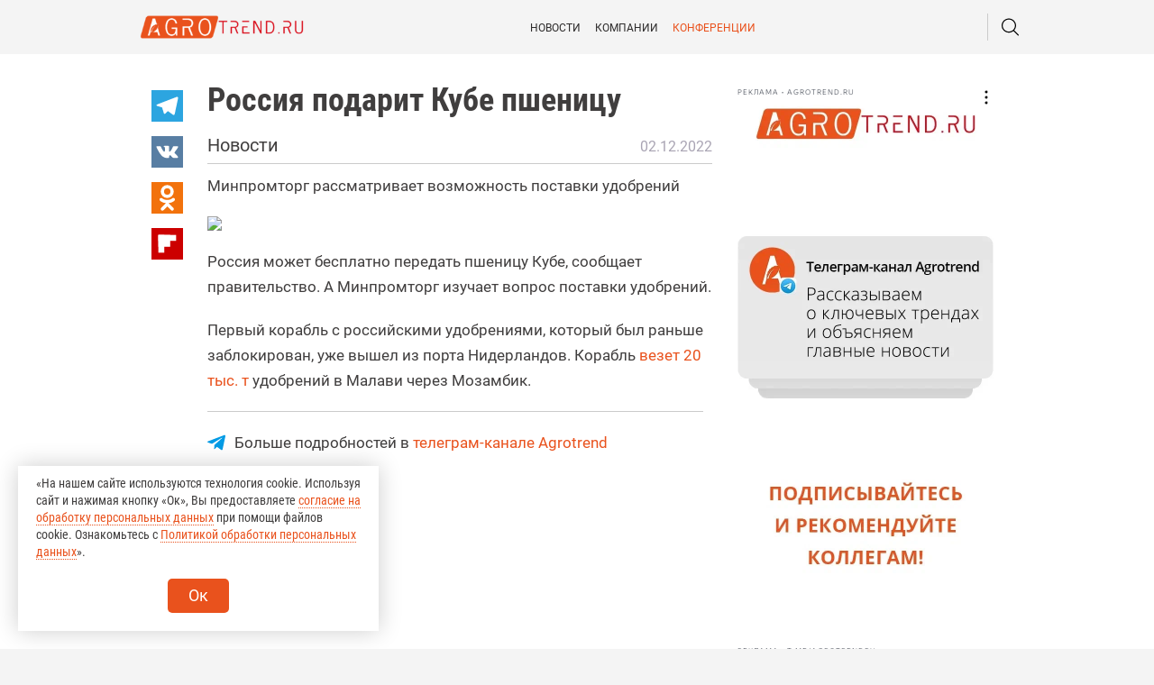

--- FILE ---
content_type: text/html; charset=UTF-8
request_url: https://agrotrend.ru/news/32909-rossiya-podarit-kube-pshenitsu/
body_size: 27771
content:
<!DOCTYPE html>
<html class="no-js" lang="ru-RU">
<head>
    <meta charset="UTF-8">
    <meta name="viewport" content="width=device-width, initial-scale=1.0" >
    <base href="https://agrotrend.ru/news/32909-rossiya-podarit-kube-pshenitsu/">
    <link rel="profile" href="https://gmpg.org/xfn/11">
    <link href="//fonts.googleapis.com/css2?family=Roboto:wght@300;400;500;700;900&display=swap&family=Roboto+Condensed:wght@300;400;700&display=swap" rel="stylesheet">
    <meta HTTP-EQUIV="Pragma" CONTENT="no-cache">
    <meta name='robots' content='index, follow, max-image-preview:large, max-snippet:-1, max-video-preview:-1' />

	<title>Россия подарит Кубе пшеницу - Agrotrend.ru</title>
	<meta name="description" content="Россия подарит Кубе пшеницу / Новости / Agrotrend.ru" />
	<link rel="canonical" href="https://agrotrend.ru/news/32909-rossiya-podarit-kube-pshenitsu/" />
	<meta property="og:locale" content="ru_RU" />
	<meta property="og:type" content="article" />
	<meta property="og:title" content="Россия подарит Кубе пшеницу - Agrotrend.ru" />
	<meta property="og:description" content="Россия подарит Кубе пшеницу / Новости / Agrotrend.ru" />
	<meta property="og:url" content="https://agrotrend.ru/news/32909-rossiya-podarit-kube-pshenitsu/" />
	<meta property="og:site_name" content="Agrotrend.ru" />
	<meta property="article:published_time" content="2022-12-02T07:44:00+00:00" />
	<meta property="article:modified_time" content="2022-12-01T18:47:36+00:00" />
	<meta property="og:image" content="https://agrotrend.ru/wp-content/uploads/2021/07/shipping-containers-1150062_1280.jpg" />
	<meta property="og:image:width" content="1280" />
	<meta property="og:image:height" content="854" />
	<meta property="og:image:type" content="image/jpeg" />
	<meta name="author" content="Наталья Нарышкина" />
	<meta name="twitter:card" content="summary_large_image" />
	<meta name="twitter:label1" content="Написано автором" />
	<meta name="twitter:data1" content="Наталья Нарышкина" />
	<script type="application/ld+json" class="yoast-schema-graph">{"@context":"https://schema.org","@graph":[{"@type":"WebPage","@id":"https://agrotrend.ru/news/32909-rossiya-podarit-kube-pshenitsu/","url":"https://agrotrend.ru/news/32909-rossiya-podarit-kube-pshenitsu/","name":"Россия подарит Кубе пшеницу - Agrotrend.ru","isPartOf":{"@id":"https://agrotrend.ru/#website"},"primaryImageOfPage":{"@id":"https://agrotrend.ru/news/32909-rossiya-podarit-kube-pshenitsu/#primaryimage"},"image":{"@id":"https://agrotrend.ru/news/32909-rossiya-podarit-kube-pshenitsu/#primaryimage"},"thumbnailUrl":"/wp-content/uploads/2021/07/shipping-containers-1150062_1280.jpg","datePublished":"2022-12-02T07:44:00+00:00","dateModified":"2022-12-01T18:47:36+00:00","author":{"@id":"https://agrotrend.ru/#/schema/person/cc006b6a86a9dc3bdaa95a9f86515a4e"},"description":"Россия подарит Кубе пшеницу / Новости / Agrotrend.ru","breadcrumb":{"@id":"https://agrotrend.ru/news/32909-rossiya-podarit-kube-pshenitsu/#breadcrumb"},"inLanguage":"ru-RU","potentialAction":[{"@type":"ReadAction","target":["https://agrotrend.ru/news/32909-rossiya-podarit-kube-pshenitsu/"]}]},{"@type":"ImageObject","inLanguage":"ru-RU","@id":"https://agrotrend.ru/news/32909-rossiya-podarit-kube-pshenitsu/#primaryimage","url":"/wp-content/uploads/2021/07/shipping-containers-1150062_1280.jpg","contentUrl":"/wp-content/uploads/2021/07/shipping-containers-1150062_1280.jpg","width":1280,"height":854},{"@type":"BreadcrumbList","@id":"https://agrotrend.ru/news/32909-rossiya-podarit-kube-pshenitsu/#breadcrumb","itemListElement":[{"@type":"ListItem","position":1,"name":"Главная","item":"https://agrotrend.ru/"},{"@type":"ListItem","position":2,"name":"Новости","item":"https://agrotrend.ru/category/news/"},{"@type":"ListItem","position":3,"name":"Россия подарит Кубе пшеницу"}]},{"@type":"WebSite","@id":"https://agrotrend.ru/#website","url":"https://agrotrend.ru/","name":"Agrotrend.ru","description":"все о самом главном в агросфере","potentialAction":[{"@type":"SearchAction","target":{"@type":"EntryPoint","urlTemplate":"https://agrotrend.ru/?s={search_term_string}"},"query-input":"required name=search_term_string"}],"inLanguage":"ru-RU"},{"@type":"Person","@id":"https://agrotrend.ru/#/schema/person/cc006b6a86a9dc3bdaa95a9f86515a4e","name":"Наталья Нарышкина","url":"https://agrotrend.ru/author/nshar/"}]}</script>


<link rel="amphtml" href="https://agrotrend.ru/news/32909-rossiya-podarit-kube-pshenitsu/amp/" /><meta name="generator" content="AMP for WP 1.0.85"/><link rel='stylesheet' id='wp-block-library-css' href='https://agrotrend.ru/wp-includes/css/dist/block-library/style.min.css?ver=6.2.2' type='text/css' media='all' />
<style id='safe-svg-svg-icon-style-inline-css' type='text/css'>
.safe-svg-cover .safe-svg-inside{display:inline-block;max-width:100%}.safe-svg-cover svg{height:100%;max-height:100%;max-width:100%;width:100%}

</style>
<link rel='stylesheet' id='classic-theme-styles-css' href='https://agrotrend.ru/wp-includes/css/classic-themes.min.css?ver=6.2.2' type='text/css' media='all' />
<style id='global-styles-inline-css' type='text/css'>
body{--wp--preset--color--black: #000000;--wp--preset--color--cyan-bluish-gray: #abb8c3;--wp--preset--color--white: #ffffff;--wp--preset--color--pale-pink: #f78da7;--wp--preset--color--vivid-red: #cf2e2e;--wp--preset--color--luminous-vivid-orange: #ff6900;--wp--preset--color--luminous-vivid-amber: #fcb900;--wp--preset--color--light-green-cyan: #7bdcb5;--wp--preset--color--vivid-green-cyan: #00d084;--wp--preset--color--pale-cyan-blue: #8ed1fc;--wp--preset--color--vivid-cyan-blue: #0693e3;--wp--preset--color--vivid-purple: #9b51e0;--wp--preset--gradient--vivid-cyan-blue-to-vivid-purple: linear-gradient(135deg,rgba(6,147,227,1) 0%,rgb(155,81,224) 100%);--wp--preset--gradient--light-green-cyan-to-vivid-green-cyan: linear-gradient(135deg,rgb(122,220,180) 0%,rgb(0,208,130) 100%);--wp--preset--gradient--luminous-vivid-amber-to-luminous-vivid-orange: linear-gradient(135deg,rgba(252,185,0,1) 0%,rgba(255,105,0,1) 100%);--wp--preset--gradient--luminous-vivid-orange-to-vivid-red: linear-gradient(135deg,rgba(255,105,0,1) 0%,rgb(207,46,46) 100%);--wp--preset--gradient--very-light-gray-to-cyan-bluish-gray: linear-gradient(135deg,rgb(238,238,238) 0%,rgb(169,184,195) 100%);--wp--preset--gradient--cool-to-warm-spectrum: linear-gradient(135deg,rgb(74,234,220) 0%,rgb(151,120,209) 20%,rgb(207,42,186) 40%,rgb(238,44,130) 60%,rgb(251,105,98) 80%,rgb(254,248,76) 100%);--wp--preset--gradient--blush-light-purple: linear-gradient(135deg,rgb(255,206,236) 0%,rgb(152,150,240) 100%);--wp--preset--gradient--blush-bordeaux: linear-gradient(135deg,rgb(254,205,165) 0%,rgb(254,45,45) 50%,rgb(107,0,62) 100%);--wp--preset--gradient--luminous-dusk: linear-gradient(135deg,rgb(255,203,112) 0%,rgb(199,81,192) 50%,rgb(65,88,208) 100%);--wp--preset--gradient--pale-ocean: linear-gradient(135deg,rgb(255,245,203) 0%,rgb(182,227,212) 50%,rgb(51,167,181) 100%);--wp--preset--gradient--electric-grass: linear-gradient(135deg,rgb(202,248,128) 0%,rgb(113,206,126) 100%);--wp--preset--gradient--midnight: linear-gradient(135deg,rgb(2,3,129) 0%,rgb(40,116,252) 100%);--wp--preset--duotone--dark-grayscale: url('#wp-duotone-dark-grayscale');--wp--preset--duotone--grayscale: url('#wp-duotone-grayscale');--wp--preset--duotone--purple-yellow: url('#wp-duotone-purple-yellow');--wp--preset--duotone--blue-red: url('#wp-duotone-blue-red');--wp--preset--duotone--midnight: url('#wp-duotone-midnight');--wp--preset--duotone--magenta-yellow: url('#wp-duotone-magenta-yellow');--wp--preset--duotone--purple-green: url('#wp-duotone-purple-green');--wp--preset--duotone--blue-orange: url('#wp-duotone-blue-orange');--wp--preset--font-size--small: 13px;--wp--preset--font-size--medium: 20px;--wp--preset--font-size--large: 36px;--wp--preset--font-size--x-large: 42px;--wp--preset--spacing--20: 0.44rem;--wp--preset--spacing--30: 0.67rem;--wp--preset--spacing--40: 1rem;--wp--preset--spacing--50: 1.5rem;--wp--preset--spacing--60: 2.25rem;--wp--preset--spacing--70: 3.38rem;--wp--preset--spacing--80: 5.06rem;--wp--preset--shadow--natural: 6px 6px 9px rgba(0, 0, 0, 0.2);--wp--preset--shadow--deep: 12px 12px 50px rgba(0, 0, 0, 0.4);--wp--preset--shadow--sharp: 6px 6px 0px rgba(0, 0, 0, 0.2);--wp--preset--shadow--outlined: 6px 6px 0px -3px rgba(255, 255, 255, 1), 6px 6px rgba(0, 0, 0, 1);--wp--preset--shadow--crisp: 6px 6px 0px rgba(0, 0, 0, 1);}:where(.is-layout-flex){gap: 0.5em;}body .is-layout-flow > .alignleft{float: left;margin-inline-start: 0;margin-inline-end: 2em;}body .is-layout-flow > .alignright{float: right;margin-inline-start: 2em;margin-inline-end: 0;}body .is-layout-flow > .aligncenter{margin-left: auto !important;margin-right: auto !important;}body .is-layout-constrained > .alignleft{float: left;margin-inline-start: 0;margin-inline-end: 2em;}body .is-layout-constrained > .alignright{float: right;margin-inline-start: 2em;margin-inline-end: 0;}body .is-layout-constrained > .aligncenter{margin-left: auto !important;margin-right: auto !important;}body .is-layout-constrained > :where(:not(.alignleft):not(.alignright):not(.alignfull)){max-width: var(--wp--style--global--content-size);margin-left: auto !important;margin-right: auto !important;}body .is-layout-constrained > .alignwide{max-width: var(--wp--style--global--wide-size);}body .is-layout-flex{display: flex;}body .is-layout-flex{flex-wrap: wrap;align-items: center;}body .is-layout-flex > *{margin: 0;}:where(.wp-block-columns.is-layout-flex){gap: 2em;}.has-black-color{color: var(--wp--preset--color--black) !important;}.has-cyan-bluish-gray-color{color: var(--wp--preset--color--cyan-bluish-gray) !important;}.has-white-color{color: var(--wp--preset--color--white) !important;}.has-pale-pink-color{color: var(--wp--preset--color--pale-pink) !important;}.has-vivid-red-color{color: var(--wp--preset--color--vivid-red) !important;}.has-luminous-vivid-orange-color{color: var(--wp--preset--color--luminous-vivid-orange) !important;}.has-luminous-vivid-amber-color{color: var(--wp--preset--color--luminous-vivid-amber) !important;}.has-light-green-cyan-color{color: var(--wp--preset--color--light-green-cyan) !important;}.has-vivid-green-cyan-color{color: var(--wp--preset--color--vivid-green-cyan) !important;}.has-pale-cyan-blue-color{color: var(--wp--preset--color--pale-cyan-blue) !important;}.has-vivid-cyan-blue-color{color: var(--wp--preset--color--vivid-cyan-blue) !important;}.has-vivid-purple-color{color: var(--wp--preset--color--vivid-purple) !important;}.has-black-background-color{background-color: var(--wp--preset--color--black) !important;}.has-cyan-bluish-gray-background-color{background-color: var(--wp--preset--color--cyan-bluish-gray) !important;}.has-white-background-color{background-color: var(--wp--preset--color--white) !important;}.has-pale-pink-background-color{background-color: var(--wp--preset--color--pale-pink) !important;}.has-vivid-red-background-color{background-color: var(--wp--preset--color--vivid-red) !important;}.has-luminous-vivid-orange-background-color{background-color: var(--wp--preset--color--luminous-vivid-orange) !important;}.has-luminous-vivid-amber-background-color{background-color: var(--wp--preset--color--luminous-vivid-amber) !important;}.has-light-green-cyan-background-color{background-color: var(--wp--preset--color--light-green-cyan) !important;}.has-vivid-green-cyan-background-color{background-color: var(--wp--preset--color--vivid-green-cyan) !important;}.has-pale-cyan-blue-background-color{background-color: var(--wp--preset--color--pale-cyan-blue) !important;}.has-vivid-cyan-blue-background-color{background-color: var(--wp--preset--color--vivid-cyan-blue) !important;}.has-vivid-purple-background-color{background-color: var(--wp--preset--color--vivid-purple) !important;}.has-black-border-color{border-color: var(--wp--preset--color--black) !important;}.has-cyan-bluish-gray-border-color{border-color: var(--wp--preset--color--cyan-bluish-gray) !important;}.has-white-border-color{border-color: var(--wp--preset--color--white) !important;}.has-pale-pink-border-color{border-color: var(--wp--preset--color--pale-pink) !important;}.has-vivid-red-border-color{border-color: var(--wp--preset--color--vivid-red) !important;}.has-luminous-vivid-orange-border-color{border-color: var(--wp--preset--color--luminous-vivid-orange) !important;}.has-luminous-vivid-amber-border-color{border-color: var(--wp--preset--color--luminous-vivid-amber) !important;}.has-light-green-cyan-border-color{border-color: var(--wp--preset--color--light-green-cyan) !important;}.has-vivid-green-cyan-border-color{border-color: var(--wp--preset--color--vivid-green-cyan) !important;}.has-pale-cyan-blue-border-color{border-color: var(--wp--preset--color--pale-cyan-blue) !important;}.has-vivid-cyan-blue-border-color{border-color: var(--wp--preset--color--vivid-cyan-blue) !important;}.has-vivid-purple-border-color{border-color: var(--wp--preset--color--vivid-purple) !important;}.has-vivid-cyan-blue-to-vivid-purple-gradient-background{background: var(--wp--preset--gradient--vivid-cyan-blue-to-vivid-purple) !important;}.has-light-green-cyan-to-vivid-green-cyan-gradient-background{background: var(--wp--preset--gradient--light-green-cyan-to-vivid-green-cyan) !important;}.has-luminous-vivid-amber-to-luminous-vivid-orange-gradient-background{background: var(--wp--preset--gradient--luminous-vivid-amber-to-luminous-vivid-orange) !important;}.has-luminous-vivid-orange-to-vivid-red-gradient-background{background: var(--wp--preset--gradient--luminous-vivid-orange-to-vivid-red) !important;}.has-very-light-gray-to-cyan-bluish-gray-gradient-background{background: var(--wp--preset--gradient--very-light-gray-to-cyan-bluish-gray) !important;}.has-cool-to-warm-spectrum-gradient-background{background: var(--wp--preset--gradient--cool-to-warm-spectrum) !important;}.has-blush-light-purple-gradient-background{background: var(--wp--preset--gradient--blush-light-purple) !important;}.has-blush-bordeaux-gradient-background{background: var(--wp--preset--gradient--blush-bordeaux) !important;}.has-luminous-dusk-gradient-background{background: var(--wp--preset--gradient--luminous-dusk) !important;}.has-pale-ocean-gradient-background{background: var(--wp--preset--gradient--pale-ocean) !important;}.has-electric-grass-gradient-background{background: var(--wp--preset--gradient--electric-grass) !important;}.has-midnight-gradient-background{background: var(--wp--preset--gradient--midnight) !important;}.has-small-font-size{font-size: var(--wp--preset--font-size--small) !important;}.has-medium-font-size{font-size: var(--wp--preset--font-size--medium) !important;}.has-large-font-size{font-size: var(--wp--preset--font-size--large) !important;}.has-x-large-font-size{font-size: var(--wp--preset--font-size--x-large) !important;}
.wp-block-navigation a:where(:not(.wp-element-button)){color: inherit;}
:where(.wp-block-columns.is-layout-flex){gap: 2em;}
.wp-block-pullquote{font-size: 1.5em;line-height: 1.6;}
</style>
<link rel='stylesheet' id='contact-form-7-css' href='https://agrotrend.ru/wp-content/plugins/contact-form-7/includes/css/styles.css?ver=5.7.6' type='text/css' media='all' />
<link rel='stylesheet' id='url-shortify-css' href='https://agrotrend.ru/wp-content/plugins/url-shortify/lite/dist/styles/url-shortify.css?ver=1.6.5' type='text/css' media='all' />
<link rel='stylesheet' id='agro2-stylesheet-css' href='https://agrotrend.ru/wp-content/themes/agro2/build/css/styles.min.css?v87&#038;ver=6.2.2' type='text/css' media='all' />
<link rel='stylesheet' id='tablepress-default-css' href='https://agrotrend.ru/wp-content/plugins/tablepress/css/build/default.css?ver=2.1.3' type='text/css' media='all' />
<link rel='stylesheet' id='addtoany-css' href='https://agrotrend.ru/wp-content/plugins/add-to-any/addtoany.min.css?ver=1.16' type='text/css' media='all' />
<script type='text/javascript' src='https://agrotrend.ru/wp-includes/js/jquery/jquery.min.js?ver=3.6.4' id='jquery-core-js'></script>
<script type='text/javascript' src='https://agrotrend.ru/wp-includes/js/jquery/jquery-migrate.min.js?ver=3.4.0' id='jquery-migrate-js'></script>
<script type='text/javascript' id='addtoany-core-js-before'>
window.a2a_config=window.a2a_config||{};a2a_config.callbacks=[];a2a_config.overlays=[];a2a_config.templates={};a2a_localize = {
	Share: "Отправить",
	Save: "Сохранить",
	Subscribe: "Подписаться",
	Email: "E-mail",
	Bookmark: "В закладки!",
	ShowAll: "Показать все",
	ShowLess: "Показать остальное",
	FindServices: "Найти сервис(ы)",
	FindAnyServiceToAddTo: "Найти сервис и добавить",
	PoweredBy: "Работает на",
	ShareViaEmail: "Поделиться по электронной почте",
	SubscribeViaEmail: "Подписаться по электронной почте",
	BookmarkInYourBrowser: "Добавить в закладки",
	BookmarkInstructions: "Нажмите Ctrl+D или \u2318+D, чтобы добавить страницу в закладки",
	AddToYourFavorites: "Добавить в Избранное",
	SendFromWebOrProgram: "Отправлять с любого email-адреса или email-программы",
	EmailProgram: "Почтовая программа",
	More: "Подробнее&#8230;",
	ThanksForSharing: "Спасибо, что поделились!",
	ThanksForFollowing: "Спасибо за подписку!"
};
</script>
<script type='text/javascript' async src='https://static.addtoany.com/menu/page.js' id='addtoany-core-js'></script>
<script type='text/javascript' async src='https://agrotrend.ru/wp-content/plugins/add-to-any/addtoany.min.js?ver=1.1' id='addtoany-jquery-js'></script>
<script type='text/javascript' id='url-shortify-js-extra'>
/* <![CDATA[ */
var usParams = {"ajaxurl":"https:\/\/agrotrend.ru\/wp-admin\/admin-ajax.php"};
/* ]]> */
</script>
<script type='text/javascript' src='https://agrotrend.ru/wp-content/plugins/url-shortify/lite/dist/scripts/url-shortify.js?ver=1.6.5' id='url-shortify-js'></script>
<script type='text/javascript' src='https://agrotrend.ru/wp-content/themes/agro2/js/loadmore.js?ver=6.2.2' id='true_loadmore-js'></script>
<link rel="https://api.w.org/" href="https://agrotrend.ru/wp-json/" /><link rel="alternate" type="application/json" href="https://agrotrend.ru/wp-json/wp/v2/posts/32909" /><link rel="alternate" type="application/json+oembed" href="https://agrotrend.ru/wp-json/oembed/1.0/embed?url=https%3A%2F%2Fagrotrend.ru%2Fnews%2F32909-rossiya-podarit-kube-pshenitsu%2F" />
<link rel="alternate" type="text/xml+oembed" href="https://agrotrend.ru/wp-json/oembed/1.0/embed?url=https%3A%2F%2Fagrotrend.ru%2Fnews%2F32909-rossiya-podarit-kube-pshenitsu%2F&#038;format=xml" />
<style>.pseudo-clearfy-link { color: #008acf; cursor: pointer;}.pseudo-clearfy-link:hover { text-decoration: none;}</style><meta name='description' content='<!-- wp:paragraph --> <p>Россия может бесплатно передать пшеницу Кубе, сообщае�' /><link rel="canonical" href="https://agrotrend.ru/news/32909-rossiya-podarit-kube-pshenitsu/" />
<meta name="description" content="Россия может бесплатно передать пшеницу Кубе, сообщает правительство. А Минпромторг изучает вопрос поставки удобрений. Первый корабль с российскими удобрениями, который б ..." /><meta name="title" content="Россия подарит Кубе пшеницу" />        <link rel="apple-touch-icon" sizes="180x180" href="/apple-touch-icon.png">
    <link rel="icon" type="image/png" sizes="120x120" href="/favicon-120x120.ico">
    <link rel="icon" type="image/png" sizes="32x32" href="/favicon-32x32.png">
    <link rel="icon" type="image/png" sizes="16x16" href="/favicon-16x16.png">

    <link rel="manifest" href="/site.webmanifest">
    <link rel="mask-icon" href="/safari-pinned-tab.svg" color="#5bbad5">
    <meta name="msapplication-TileColor" content="#da532c">
    <meta name="theme-color" content="#ffffff">
    <!-- Yandex.Metrika counter -->
    <script type="text/javascript" >
        (function (d, w, c) {
            (w[c] = w[c] || []).push(function() {
                try {
                    w.yaCounter56915362 = new Ya.Metrika({
                        id:56915362,
                        clickmap:true,
                        trackLinks:true,
                        accurateTrackBounce:true,
                        webvisor:true
                    });
                } catch(e) { }
            });

            var n = d.getElementsByTagName("script")[0],
                x = "https://mc.yandex.ru/metrika/watch.js",
                s = d.createElement("script"),
                f = function () { n.parentNode.insertBefore(s, n); };
            for (var i = 0; i < document.scripts.length; i++) {
                if (document.scripts[i].src === x) { return; }
            }
            s.type = "text/javascript";
            s.async = true;
            s.src = x;

            if (w.opera == "[object Opera]") {
                d.addEventListener("DOMContentLoaded", f, false);
            } else { f(); }
        })(document, window, "yandex_metrika_callbacks");
    </script>
    <noscript><div><img src="https://mc.yandex.ru/watch/56915362" style="position:absolute; left:-9999px;" alt="" /></div></noscript>
    <!-- /Yandex.Metrika counter -->
    <!-- Google tag (gtag.js) -->
    <script async src="https://www.googletagmanager.com/gtag/js?id=G-05BP69NKE4"></script>
    <script>
        window.dataLayer = window.dataLayer || [];
        function gtag(){dataLayer.push(arguments);}
        gtag('js', new Date());

        gtag('config', 'G-05BP69NKE4');
    </script>
    <!-- Global site tag (gtag.js) - Google Analytics -->
    <script async src="https://www.googletagmanager.com/gtag/js?id=UA-155294683-1"></script>
    <script>
    window.dataLayer = window.dataLayer || [];
    function gtag(){dataLayer.push(arguments);}
    gtag('js', new Date());

    gtag('config', 'UA-155294683-1');
    </script>
    <script>window.yaContextCb = window.yaContextCb || []</script>
    <script src="https://yandex.ru/ads/system/context.js" async></script>
    <script src="https://image.sendsay.ru/app/js/forms/forms.min.js" async></script>
    </head>
<body class="post-template-default single single-post postid-32909 single-format-standard" >
<span class="ajax-loader js-ajax-loader"></span>
<span class="ajax-loader-error js-ajax-loader-error">
    <svg><use xlink:href="#svg--sad-face"></use></svg>
</span>
<!--Header counters-->

<!-- Rating Mail.ru counter -->
<script type="text/javascript">
    var _tmr = window._tmr || (window._tmr = []);
    _tmr.push({id: "3248242", type: "pageView", start: (new Date()).getTime(), pid: "USER_ID"});
    (function (d, w, id) {
        if (d.getElementById(id)) return;
        var ts = d.createElement("script"); ts.type = "text/javascript"; ts.async = true; ts.id = id;
        ts.src = "https://top-fwz1.mail.ru/js/code.js";
        var f = function () {var s = d.getElementsByTagName("script")[0]; s.parentNode.insertBefore(ts, s);};
        if (w.opera == "[object Opera]") { d.addEventListener("DOMContentLoaded", f, false); } else { f(); }
    })(document, window, "topmailru-code");
</script><noscript><div>
        <img src="https://top-fwz1.mail.ru/counter?id=3248242;js=na" style="border:0;position:absolute;left:-9999px;" alt="Top.Mail.Ru" />
    </div></noscript>
<!-- //Rating Mail.ru counter -->

<!--// Header counters-->
<div class="layouts">
    <div class="sprites"><?xml version="1.0" encoding="utf-8"?><svg xmlns="http://www.w3.org/2000/svg" xmlns:xlink="http://www.w3.org/1999/xlink"><symbol viewBox="0 0 55 55" id="miskantus" xmlns="http://www.w3.org/2000/svg"><defs><style>.aaa,.aab{fill:#178f31}.aab{fill-rule:evenodd}</style></defs><path class="aaa" d="M27.5 0C15.4 0 0 15.4 0 27.5S15.4 55 27.5 55 55 39.6 55 27.5 39.6 0 27.5 0zm0 47C19.9 47 8.1 35.1 8.1 27.5S20 8.1 27.5 8.1C35.1 8.1 47 19.9 47 27.5S35.1 47 27.5 47z"/><path class="aab" d="M24.1 43.3zM10.8 28.8zm17 3h.5c.2.1.1 0 0 .1l-.1.1c-.4.1-.1 0-.6 0v.2c-.8-.2-.1-.4-1.1-.7-.4-.1-.3-.1-.6-.3-.4-.2-.5 0-.7-.3L24 28.6a5.888 5.888 0 00.7-1.4c-.1-.3-.1-.2-.4-.4-.2-.1-.5-.1-.7-.2a1.38 1.38 0 01-.3.4c-.1-.7-.7-1.3-.4-1.9-.3-.1-.1 0-.1-.2v-.1a4.348 4.348 0 00-.4-.7c-.1-.2-.1-.4-.3-.6-.3-.5-.1-.3-.3-.6-.4-.7.2-.2-.6-1.1-.3-.4-.1-.5-.6-1.1-.3-.3-.5-.9-.7-1l-.1-.1c-.2-.1 0 0-.1-.1a.769.769 0 01-.2-.3l-.2-.2c-.6-.5-.1-.4-1.2-.9L18 18c-.3-.2-.4-.5-1-.6.1.1.1.2.2.3.2.2.1.1.1.3h.3l.1.1c.3.2.1.1.3.2-.2.2-.1.1-.1.3h-.4c.1.2.1.1.1.3.4 0 .3-.1.5.2a1.072 1.072 0 00-.6.2l.2.2c-.1.1 0 .1-.1.3a3.545 3.545 0 011.1.3h-.1c0 .1-.1-.1-.2.2.4-.1.3 0 .5.1-.2.1 0 .1-.6.2a1.486 1.486 0 01-.6.1v.2c.5 0 .2-.1.6.1a1.95 1.95 0 00.8.1v.2c-.4 0-.3 0-.7.3-.7.4-.3-.3-.6.4.6 0 .9-.1 1.4.2-.4.3-.8.3-1 .6 1.1 0 1 0 1.5.2a1.268 1.268 0 00.6.1l-.3.3.4.1c-.4 0-.5.1-.8.1v.1h.7c.5.1.4.2.8.3l-.2.2c0 .1.5.2.7.3a1.033 1.033 0 00.6.5c.2.2.1.1.3.2l.1.2c.1.1 0 0 .2.1a7.12 7.12 0 01-1.7 1.1c-.1-.3-.2-.4-.3-.7-.2-.5-.2-.3-.4-.6s-.1-1.2-.7-1.4c0 .2-.1.2-.1.4 0 .1.1.2-.1.4-.1.1-.2.2-.1.3-.6 0-.1 0-.5.3-.2-.5.1-.5-.2-.9-.1-.2 0-.1-.2-.2-.2-.7-.9-.8-.4.2-.1.2 0 .2-.3.3.4.3.1.2.4.3-.1.1 0 .1-.1.3h-.2c.1.3.2.2.3.5h-.3l.2.3c-.4.1-.3 0-.2.3-.3 0-.4.1-.7 0a1.702 1.702 0 00-.7-.1c-.1-.4 0-.3-.3-.3.1-.7.1-.7-.2-.8 0-.6 0-.4-.2-.8a2.202 2.202 0 01-.1-.8c-.2-.3-.3-.2-.3-.5h-.3c0 .3-.1.3-.2.5l.2.3c-.2.1-.1 0-.2.2-.2-.1-.1-.1-.3-.1.2.3.1.1.3.3h-.2c0 .5.3.4.4.7v.1c-.4 0-.2 0-.4-.2v.3c-.5 0-.6-.1-.7.3h.4l.1.1c-.3.4-.3 0-.4.3.2 0 .2.1.4.1l-.3.2-.1.1c.5 0 .3-.2.5.1-.4 0-.2-.1-.3.2.2.1.1.1.3.1 0 .1-.3-.1-.1.1.1.1.1 0 .3.1.4.1.2.2.1.4.2.1.1.1.3.1v.3c.3 0 .2 0 .3.1.1.4.1-.1.4.6a2.286 2.286 0 01-1-.7c-.3-.3 0 .1-.5-.2l-.6-.3c.2.4.9.3 1.5 1.3-.5 0-.8-.1-1.4-.1-1.1 0-1-.3-2.4-.5l-1.2-.2c.2.2.1.1.5.2a1.486 1.486 0 00.6.1l-.3.1H11l-.1.1c.5 0 1.2-.3 1.5.1-.4 0-.5 0-.6.3a1.128 1.128 0 01.8-.1l1.7.6a3.178 3.178 0 00.9.3v.1c-.2 0-.5.1-.7.1a.758.758 0 01-.7-.1c.3.4.8.1 1.4.1l-1 .5c-.4.2-.8.2-1 .5 1.3-.3 2.6-1.4 3-.8a6.959 6.959 0 00-1.4.8c.7-.2.9-.5 1.4-.6a1.95 1.95 0 01.1.8l-1.9-.1-.1-.3c-.4.2-.2-.1-.2.4h-1.3a10.867 10.867 0 01-1.3-.1 1.344 1.344 0 00.6.7h.2c.1.1.1 0 .1.1l-.1.1h-.1c.1.2.2.2.4.3.5 0 .6 0 .9.2l-.1.1c-.3.1-.3 0-.4.4-.2-.1-.3-.1-.4-.3a23.272 23.272 0 003.1 4.1l3.2 3.1a24.927 24.927 0 003.1 2.3 12.731 12.731 0 004.5 1.9c.6.1 1.1 0 1.6.1a6.641 6.641 0 001.5-.3 17.554 17.554 0 004.7-2.5 39.964 39.964 0 005.7-5.2c.2-.2.2-.3.4-.5l.6-.8a24.072 24.072 0 003-4.8l.3-.7c-.1-.1 0-.1-.2 0 .3-.4.2-.1.4-.9 0-.2.1-.5.1-.7v-1a3.486 3.486 0 00-.6-1.7c.3-.1.1-.1-.2-.2.1-.4-.1.1.1-.1a.098.098 0 01.1-.1c-.4 0-.2.1-.4-.2h.3c-.2-.3 0-.1-.5-.1a10.949 10.949 0 00-1-1.1c-.1-.1-.5-.5-.7-.3s.2.4.4.6c-.4 0-.2-.1-.3.2a1.421 1.421 0 01.6.2c-.3.4-.2 0-.4.3.2.1.1.1.4.1-.4 1-.4 1 .2 1-.1.3-.1 0 .1.3a1.083 1.083 0 01-.6-.1c.1.2-.1.1.1.2s.1 0 .3.1c-.1.6-.2 0-.5.4.4 0 .5.1.8.1-.1.2.1.2-.2.2v.2l.3.1a1.095 1.095 0 01-.8 0v.2c.5 0 .8 0 .9.4-.3.1-.3.1-.4.3.5-.1.2-.3.8-.3-.1.2-.1.2-.3.3a.75.75 0 00-.5.1v.2c.4 0 .3-.1.5.2h.2l-.1.1h.2c.2.3 0 .1.3.3.1 0 .1 0 .1.1l-.2.2c.2.3.1.3.3.5-.4-.1-.2-.2-.3.1.3.1.2 0 .3.3a.367.367 0 01-.3-.1c0-.2.1.1-.1-.3l-.2-.2a1.903 1.903 0 00-1.1-.7c-.4-.2-.1.2-.4-.4-.3-.8-.1-.7-.4-1.4-.6-1.1 0-.6-.6-1.3a1.14 1.14 0 01-.3-.6c-.1-.3 0 0-.2-.2-.2-.3 0-.2-.3-.4l-.3-.4a.998.998 0 00-.4-.5l-.3-.6-.1-.1-.1-.1-.1-.1c-.1-.1-.1 0-.2-.1a1.901 1.901 0 00-1.3-.5c0 .3 0 .1.1.4.2.2.2.2.4.2-.1.1 0 .1-.1.3.3.1.1.1.4.2l-.3.2c.1.2 0 .2.3.3-.1.2-.2.2-.4.3a3.1 3.1 0 00-.6-1.3c-.2.2-.2.2-.1.5a.601.601 0 00-.4.1c.1.4.1.1.3.4-.3 0-.2 0-.4-.1.1.3 0 .3.3.3-.2.3-.4.3-.1.9H36c.2.2.1.1.4.2-.1.1 0 .1-.1.3.3.1.3 0 .4.3h-.4c-.2 0 .1.4.1.4-.4 0-.1-.1-.3.2.3.1.3.1.4.3-1 0-.8-.2-.8.1l.7.1c-.4-.2-.4-.1-.4 0-.4 0-.2-.1-.4.2l.4-.2c.2 0 .5 0 .6.1.3.2 0 0 .1.2 0 .1 0 .1.1.2l.3.3a.769.769 0 00.3.2l-.2.4c.4.1.5 0 .7.3a5.902 5.902 0 00-1.4.2v.3c-.3-.2 0-.1-.3-.2l-1.4-.8a4.508 4.508 0 01-.3-1.1c-.2-.6-.4-.4-.2-1.2l-.1-.1c-.2-.2 0-.2-.1-.6a23.07 23.07 0 00-1-2.8h-.3c.1.3 0 .2 0 .3a4.331 4.331 0 01.1.5h-.3c.1.2.4.5.6.8l-.2.1c-.3-.2-.1-.1-.4-.2.1.3.1.3.4.4l.4.4c-.4-.1-.3 0-.4-.3-.2 0-.3.1-.5.1l.1.2c.1.3-.1-.2 0 .2.1.1.3.2.4.3h-.3l.2.4.3.2-.1.1c-.1.1 0 0-.1.2-.1 0-.2-.1.1.2.2.2.1.2.4.3l-.5.2h-.3a7.58 7.58 0 01-1.6-.3c-.2-1.1-.2-.4-.4-.9-.1-.2 0-.2-.2-.1 0-.2-.1-.4-.1-.6-.1-.3-.1-.3-.3-.4a.55.55 0 00-.2-.5 1.655 1.655 0 00-1.3-1c-.1.5 0 .1.2.6-.2-.1-.2-.2-.4-.3-.3-.2-.3-.1-.5-.3l-.2.2c-.1-.1.1 0-.2-.1a1.803 1.803 0 00-1-.1c.1.1 0 .1.2.2.1.1 0 0 .2.1.3.2.1.2.3.3.3.2.2-.2.2.3.9 0 .6.1 1 .3.3.2.1-.1.3.2-.4.1 0 .1-.5.1a.55.55 0 00-.5.3c.7-.1.7-.2.9.1H28l-.3.3h.3c-.1.2-.1.1.1.2-.1.1 0 .1-.1.1l-.2.4c.8.2-.3.3.8.3v.2a1.072 1.072 0 01-.6.2v.2a.601.601 0 00.4-.1l.4.3-.2.3c.7 0 .3.2.7.8l-.5.2c.4 0 .4 0 .4.3l-.6.4c.5 0 .3.1.5.3.4.5.1.2.3.6l-.3.2c.5 0 .3.2.5.5-.6 0-.2.2-.8.1-.3-.1-.5-.2-.8-.3 0-.3.1-.1-.3-.5-.1-.1-.4-.3-.5-.4-.4.3-.2.5-.3.8l.1.1c0 .3 0 .2.2.2 0 .2 0 .2-.1.3-.3 0-.2 0-.4-.1.1.4.3.3.8.3v.1c-.3 0-.7.1-.8.3a1.083 1.083 0 01.6-.1v.3c-.2 0-.2.1-.4.1.1.4 0 .2.3.3a.75.75 0 00.5.1c-.1.1 0 .1-.1.3l.3.1v.2c-.4 0-.1-.1-.3.2l.2-.3zm-.2-7.3l-.1-.2c0 .3-.2.2.1.2zm6.9 1.9c.1.1.3-.1.1-.1 0 0-.2 0-.1.1zM31 33.8c.1.1.3-.1.1 0 0-.1-.3-.2-.1 0zm-13.2-1.2l-.1.1v-.2c.2 0-.1 0 .1.1zm6 2h.2c.1-.1 0-.1.1-.2a2.836 2.836 0 011.3.4c.2.1 0 0 .1.1-.1.1-.2.1-.5.1-.1-.3 0-.2-.3-.3 0 .6-.1.4-.6.6 0-.5 0-.2-.1-.4s.1 0-.2-.3zm.3-.3c-.1.1 0 .1-.3.1V34a1.268 1.268 0 01.6.1c-.4-.5-.6.4-.8-1.9-.1-.6-.5-.6-.2-1.4-.1-.1-.1 0-.3-.1.1-.7 0-.2-.2-.6-.1-.3 0-.5.3-.2.1.1 0 .1.2.3a.769.769 0 01.2.3c.1.1.1.2.2.3a.769.769 0 01.2.3l-.3.1c.4.2-.1-.1.4.5l.1.1c-.4 0-.2-.1-.4.2a.85.85 0 00.5.3c-.1.2-.1.1-.2.3.2 0 0-.1.2.1.3.2 0 0 .2.1.5.4.4.4.8 1-.3.1-.4.1-.5.3.6-.3.8-.5.8.6a3.88 3.88 0 00-1.1-.6c0 .4.1 0-.4.2zm-11.5-2.2V32l.1.1zm30.3-2.5c-.1.2 0 .1-.1.2-.3-.1.1.2-.1 0-.1-.1 0 0-.1-.2.3.2.1.1.3 0zm-25.8-1.9v.2l.3.3c-.3 0-.2 0-.4.1.1.3-.2.1.3.2-.2.3-.2.2.1.3v.2a1.332 1.332 0 00-.5.3c-.2-.1-.2-.2-.4-.3.1-.6-.1-.5-.1-.9l.1-.8c.1-.2 0-.1.2-.2l-.2-.3h.9l-.2.6zm.2-.2zm15.4-1.4c.1.1.1-.1.1.2-.2-.2-.1-.1-.2-.1h-.2c-.1 0-.1 0-.2-.1zm-2.6 4.7h.2l.1.1c0 .2 0 0-.1.1h-.2zm0 .4zm.1 0c.3.1.1.1.2.3l-.2.1zm12.8-5l-.1.2zM29.3 30c.2.3 0 .1.4.3-.2.3-.1 0-.2.4.1.1.1.2.2.4-.4 0-.4-.2-.7-.4-.4-.3-.3-.1-.4-.6.1-.1.7-.1.7-.1zm8.7-6.1zm4.7 6.4c.2.1.1 0 0 0zm.5.1c0 .1.1.1 0 0h-.1v-.1zm-.3-.3h-.2v.2c-.1-.1-.1.2-.1-.3zm-3.8-.3h.3c-.1.1 0 .1-.2.1a.098.098 0 01-.1-.1l-.1.2c.4 0 .2.1.5 0 .1.1.1 0 .1.4l-1-.5c-.2-.1-.1 0-.2-.1zm-6.3-6.7zm-19.6 10h.1v.1c.1 0-.1-.1-.1-.1zm.4-.1zm17.3 1.1c0-.2.4-.1.6-.1v.1c-.3 0-.2.1-.6 0zm.2.2c.2-.1-.2 0 .2-.1h.3c0 .3 0 .1-.1.2-.1-.1 0 0-.2-.1zm.5-.4c-.5 0-.5-.1-.9-.1v-.3c0-.3-.1 0-.2-.8h.5c-.2.2-.2.1-.3.3.5.1.1.3.6.2 0 .5.1.3.3.7zm-3.2-9.1c.1-.2.2 0 0-.2v.2zm15 2.9zm-13 15.4zm.7-.2h-.3c.2-.3.1-.3.3 0zm-8-.1zm6.1-.2zm1.3 0c.1-.2 0-.1.2-.3-.1.4-.2.3-.2.3zm-6.9-.3zm0 0zm5.9-.9zm-5 .2c0-.2-.1-.1.1-.2zm5-.2zm-4.9-.4v.2h-.3c.2-.2.1-.1.3-.2zm2.1-.4c.1-.1.3.1.1 0 0 .1-.3.1-.1 0zm0-.3zm-.5-.3c.3.2.2 0 .3.3h-.4zm9.3.1zm-9.2-.4zM22 38zm-1.2 0c0-.2-.1-.1.1-.2zm1.2-.6l.1.3H22zm-3.6.2h.3v.1l-.3-.1zm-.1-.1zm1.7-.1zm12.6-.2c.1-.1.3.1.1 0 0 .1-.3.2-.1 0zM21.5 37l.2.4c-.3-.2-.2 0-.2-.4zm10.1 0l.1.1c.3.3.2.1.3.4-.2-.1-.3-.1-.4-.3zm1.6 0zm-4.6 0c.3.1.3 0 .3.3zm4-.3l.1.3h-.1zm-1 .3zm-11.3-.1c0-.2.1-.1 0 0 .1 0 0 .2 0 0zm12.9.1c-.2-.1-.1 0-.2-.3h.2zm-1.4-.4c.1-.1.3.1.1 0 0 .1-.2.2-.1 0zm-11.1-.2l.3.6c-.3.1-.1.1-.1.3-.1.2 0 0-.1.1-.2-1 .1-.6-.3-.8zm12.6.1zm-.6-.1c.3-.1.3-.2.4.2-.4-.1-.2 0-.4-.2zm-13-.3v.2h-.3c.2-.3-.1-.1.3-.2zm12.9.2l.2-.3c-.1.4.1.2-.2.3zm.3-.3c.1-.1.3.1.1.1 0-.1-.2 0-.1-.1zm-8.7-.2c.4 0 .1-.1.3.2-.2 0 0 .1-.2-.1-.1-.1 0-.1-.1-.1zm0-.2v-.2a2.269 2.269 0 00.4-.1c.2 0 .2 0 .3.1a.844.844 0 01-.7.2zm-1.7-.2c.1-.1.3.1.1 0 0 .1-.2.2-.1 0zm10.7-.2a.462.462 0 01.5.3l-.3.1zm-7.1 0c.2.1.1 0 .2.3-.3-.2-.2-.1-.2-.3zm-.7 0c.2 0 .2 0 .3-.1v.3h-.3c0-.2.1 0 0-.2zm-2.9 0zm-2 0zm10.6-.3c.3-.1.5-.1.6.3a3.083 3.083 0 01.1 1c-.2 0-.3.1-.5.1a5.212 5.212 0 00-.2-1.4zm-.2.2zm-4.8.1zm-5.8-.1zm-3.2-.1h.5c0 .4-.1.1 0 .5-.7-.3-.3.1-.5-.5zm1.3 0h.3v.3c-.2-.1-.1 0-.3-.3zm14.8-.4h.2v.3h-.3zm-16 .1h.4v.1l-.4-.1zm16.5-.4c.3.1.1-.1.3.2 0 .2.1.1-.1.1l-.2-.3zm-1.3.3zm-8.8-.1c0-.2.1 0 0 0 .1 0 0 .3 0 0zm-8.3 0zm21.5-.1c.2.1.3 0 .3.2.1.3-.1.4-.1.4-.1-.2-.1-.4-.2-.6zm-18.4 0h.3v.1l-.3-.1zm13.8.1v-.3c.5.3.1.2 0 .3zm-12 0v-.3h.2c-.1.4-.2.3-.2.3zm11.7-.2c0-.2.1-.1 0 0 .1 0 0 .2 0 0zm-15-.2l.4.3h-.4zm-1.6.1h.3v.1c-.2 0-.2 0-.3.1zm3.3-.1zm0 0zm.9-.3c.6 0 .3.2.3.8-.3-.2-.2-.4-.3-.8zm-1.6.6c-.5 0-.5-.3-.9-.4.2-.2.3-.3.6-.2a.713.713 0 01.3.6zm-2.6-.2H15v-.3c.3 0 .2 0 .4.1zm18-.4zm-.5 0zm-9.7 0c0-.2.1-.1 0 0 .1 0 0 .2 0 0zm-5.1 0c.1-.1.3.1.1 0 0 0-.2.1-.1 0zm-3.5 0c.2 0 .1-.1.2.2zm11.5-.1zm10.7-.1zm-3.4-.1c.3.1.2 0 .3.3-.5-.3-.2-.1-.3-.3zm5.5-.1c.7.2.5.3.4.5-.2-.1-.1-.1-.2-.2-.2-.2-.1-.1-.2-.3zm-6.6.1c.2 0 .2.1.4.1v.2a1.048 1.048 0 01-.4-.3zm.7-.1c0-.2.2 0 0 0 .1 0 0 .3 0 0zm-18.1 0zm21.8-.1zm-4.3 0h.3v.1l-.3-.1zM17.6 33l.4.4.1.1a1.483 1.483 0 01-.7-.1c.1-.2.2-.2.2-.4zm12 .2zm-10.4.2c.2.3 0 .2.3.1-.2.3-.4.3-.4-.3.2 0 .2.1.4.1-.2.2-.1.1-.3.1zm-6-.2zm16.4 0c-.2-.1-.1 0-.2-.2.3.1.1 0 .2.2zm-1.5-.2l.3.2c-.5-.1-.2 0-.3-.2zm11.5 0l.7.2c-.5 0-.5.1-.7-.2zm-5 0c.2.1.1 0 .3.2-.3-.1-.2 0-.3-.2zm-6.5 0zm-8.7-.1zm8.6 0zm-8.6 0zm14.7.4a1.884 1.884 0 01-.2-.8h.3c0 .4.1.2-.2.3.2.4.4.3.1.5zm5.6-.7c.1 0 .1.1.2.2h-.5c.1-.1 0-.1.1-.1.1-.1-.1-.1.2-.1zm-10.3.1zm-14.6 0h.3v.1l-.3-.1zm25.8-.2c.1.2 0 .1.2.2-.2.3.1.2-.8 0l.1-.1a.902.902 0 01.5-.1zm-7.4.1c.3 0 .4-.1.6.7-.3-.1-.2-.1-.5-.2 0-.4 0-.3-.1-.5zm-3.3 0zm-8.2 0c.1-.1.3.1.1 0 0 0-.3.1-.1 0zm16.9-.2c.2.1.1 0 .3.2h-.3zm-6.1.1c.2 0 0-.1.2.1l.1.1c-.4-.1-.1 0-.3-.2zm4.2-.1c.3.1.2.1.4.3-.3 0-.2 0-.4-.3zm-6.2 0zm-2.8 0c.5.2.3.2.3.3-.1 0 0 .3-.3-.3zm9 0zm-9.1-.2l.1.2zm11.3-.1c.7-.2.5 0 1.2.1-.2.2 0 .2-1 .3-.1-.2 0-.1-.2-.2zm-9.4.3c0-.2 0-.1.2-.2zm-3.6.2a1.483 1.483 0 01.7.1v.2c-.7 0-.5 0-.4.5-.3-.1-.3-.2-.3-.4 0-.4-.1-.5-.1-.8.4.2.3-.1.5.3-.3-.2-.4-.2-.4.1zm-11.2-.4h.3v.1c-.5 0-.1 0-.3-.1zm23.5-.2c.6.4.2.4.1.3s0-.1-.1-.3zm-4.5.1h.4a.215.215 0 01-.2.2c-.2 0-.1 0-.2-.2zm-.6-.1c.1.1.1 0 .1.1l.1.2c-.3-.2-.2.1-.2-.3zm-4.9.1c.5.2.5.3.8.3l-.1.3c-.4 0-.3-.2-.6-.3.1-.1-.1-.3-.1-.3zm-13.5.1h-.3v-.1c.5 0 .2 0 .3.1zm-2-.1zm19.8-.2c.2.1.1 0 .2.3h-.3c.1-.2.1-.1.1-.3zm-11.8.2l.3-.2c-.1.2 0 .1-.3.2zm-3.4-.2c.4 0 .5 0 .6.3a1.083 1.083 0 00-.6-.1zm21.2-.1l.5.1a.215.215 0 01-.2.2c-.2 0-.2-.2-.3-.3zm-7.9 0zm8.6-.1c.1-.1.3.1.1 0 0 .1-.3.2-.1 0zm-10.1-.1a1.072 1.072 0 01.6.2c-.2.3.1.1-.3.2.1.4.2.2-.1.3a3.1 3.1 0 00-.2-.7zm5.7 0zm-9.3 0l.3.2c-.4-.1-.2 0-.3-.2zm10.7 0c.4 0 .2-.1.4.2-.3 0-.2 0-.4-.2zm-1.4 0zm-20.3 0c1.6 0 1.9-.2 1.9.5-.3 0-.6.3-.7.3-.4 0-.6-.3-1.2-.3 0-.4.1-.3 0-.5zm-2.1-.1c.4 0 1.6-.1 1.6.3 0 .3-.1.2-.3.3.1.3.1.1 0 .3zm25.8-.1h.3v.1l-.3-.1zm-9 0h.3v.1c-.5 0-.2 0-.3-.1zm0 0zm11-.2h.3v.1l-.3-.1zm-7.3-.2a.85.85 0 01.3.5c-.3-.1-.2-.1-.3-.5zm9.7.1c0-.2.1 0 0 0zm.2-.1c.1-.1.3.1.1 0 0 .1-.2.2-.1 0zm-22 0zm15.1 0c.9.2.5.3.9.3v.1c-.3 0-.3.1-.6.1l-.1-.1c-.1-.3-.2-.3-.2-.4zm-2.1 0zm-15.2 0c.1-.1.3.1.1 0 0 0-.2.1-.1 0zm-2 0c0-.2.1-.1 0 0zm17.2 0c-.2 0-.1 0-.3.1l.6.6H34l-.2.2c-.6-.1-.4-.7-.3-1.2.4.2.2 0 .3.3zm-13 0h-.1l-.3.2c0-.2.1-.2.1-.4h.3zm21.6-.4l.2.2c-.5-.1-.1 0-.2-.2zm-2.3.1zm-.8 0l.7.3c-.4 0-.6-.1-.7-.3zm0 0l-.2-.1zm-1.2-.1c.4 0 .4.1.7.4l.1.1h-.8c.1-.6.1-.2 0-.5zm-9.3 0c.3.1.5.2.5.6-.5-.3-.3-.1-.5-.6zm14.7-.1zm-4.4.1l-.2-.1zm-3.3-.3a4.875 4.875 0 00.7.3v.3l.3.2c-.2 0-.5 0-.5-.2-.1-.3-.2.1.1-.2h-.6zm-2.2.1c.3.1.2 0 .3.3h-.3zm-1.5 0c.2 0 .3.1.4.3-.1.1-.1.3-.2.4-.1-.1-.1-.1-.3-.1 0-.3-.2-.6.1-.6zm-3.3.2zm11.3.1c-.3-.1-.2 0-.3-.3h.3zm-1.2-.2zm-22.4-.2c.2.2.2.1.3.2l-.2.3a1.087 1.087 0 01-.1-.5zm19-.2l.2.2c-.4-.1 0 0-.2-.2zm-3.1.1h.3c-.2.3-.1.3-.3 0zm-.8 0h.4s0 .1-.2.1c-.1 0-.1 0-.2-.1zm11.4-.1zm-7 0l.2-.1c.2 0 .5.4.6.5a1.234 1.234 0 01-.8-.4zm-8.9 0c.1-.1.3.1.1 0 0 .1-.3.2-.1 0zM15.4 30zm13.2-.1zm-4.9 0h.3v.3c-.3-.2-.2-.1-.3-.3zm14.5-.1zm-9.6.1zm-.7-.1zm-11.4.2c.1-.3 0-.2.3-.3-.1.3 0 .2-.3.3zm24.8-.4c.2-.2.5-.1.5.3-.2 0-.2 0-.3-.1-.3-.1-.1 0-.2-.2zm-13 .1c.1-.1.3.1.1.1 0-.1-.3 0-.1-.1zm-4.5-.6c0 .3 0 .3.2.5h-.5c.1-.3 0-.1.1-.3l.2-.2zm14.3.5v-.3c.1.1.1.1.3.1v.1c-.1 0-.3 0-.3.1zm-3-.3c.5.2 1 .2 1.1.7-.3.1-.2.2-.3.2-.3 0 0 0-.2-.1 0 0-.2-.1-.2-.2-.3-.2-.3-.3-.4-.6zm-2.5 0c.5 0 .3.3.1.5zm-10.6.1zm13.6-.3zm5.6-.1h.3v.1l-.3-.1zm-4.4 0zm-1.4 0zm-2.2 0zm-.6 0zm2.8 0zm-2.8 0zm-18.7-.1c.6 0 .8.1 1.3.1.8 0 1 .1 1 .6-.1.1-.3.1-.4.2a6.713 6.713 0 00-1.5-.6c-.2-.1-.1 0-.2-.1l-.2-.2zm9.4.5l-.5-.4.8-.4c.1.1.3.4-.3.8zm-1.5-.6h.3v.2c-.3 0-.1 0-.3-.2zm14.8-.1c.1.1.1 0 .3.1-.3.3-.2.1-.3-.1zm-.6.1c.3-.2.1-.2.5-.3 0 .4.1.4.2.8-.5-.1-.6-.2-.7-.5zm-4.9 0c0-.2.2-.1 0 0 .1 0 0 .2 0 0zm.4-.6c.2 0 .8.3.6.8.2.1.1 0 .3.2l-.2.2c.3 0 .2 0 .3.1a.601.601 0 00.1.4c-.5.1-.6 0-1-.3 0-.7-.2-.3-.1-1.4zm10.5.3c0-.2.1 0 0 0zm-7.1-.2c.4 0 .4.1.4.4-.2.1-.1 0-.3.1-.1-.2 0-.3-.1-.5zm1.7-.1c.4 0 .4-.1.8-.1-.1.6-.1-.1-.2.5-.4-.1-.3-.2-.6-.3zm1.7.2c0 .1.1.1.2.2l.5.7c-.3.1-.4.2-.9-.1v-1c.3 0 .2 0 .3-.1 0 .2-.1.1-.1.3zm-14.9-.2c-.2.4-.2.4-.6.6-.1-.2-.1-.1-.2-.3.4-.2.3-.3.8-.3zm12.1-.1c.4 0 .6.1.7.4l-.2.1c-.3 0-.4-.3-.5-.5zm-.6 0zm-3.4.1zm-8.1 0zm-2-.1c.5.1.3.2.5.6-.2-.1-.1 0-.3-.2-.1-.2-.1-.3-.2-.4zm-5.7.1zm19.2-.1l-.1-.2zm-10.8-.3a.713.713 0 01-.3.6c-.1-.4-.1-.1 0-.3l.1-.1.2-.2zm-2.3.2zm18.8-.2c.3.2.2.1.3.5-.2-.1-.1 0-.2-.2s0-.2-.1-.3zm-2.9.1c.1-.1.3.1.1.1 0 0-.3.1-.1-.1zm-2.4 0zm-3.6-.1zm-2.6-.1h.5v.1l-.5-.1zm-5 .1zm-.5-.1c0-.2.1-.1 0 0 .1 0 0 .2 0 0zm14.5-.2zm-6.4.3c-.3-.1-.3-.1-.4-.4.1.1.3.1.4.2zm-7.8-.3zm-.2-.1zm8.9-.2zm-1.2 0c0-.2.1-.1 0 0zm-7.4.2V27h.2c0 .2 0 .3-.2.4zm8.8-.3zm-11 .9c-.3-.1-.1 0-.3-.1-.4-.3-.4-.4-.6-.9a1.048 1.048 0 00.4-.3l1.2-.8c.1.4.6 1.5.8 2.1-.4.1-.5.3-.9.3 0-.4 0-.6-.3-.8a.85.85 0 00-.3.5zm10.7-.6c.7.1.6.4.8.7-.4 0-.3-.1-.7-.1.2.5 0-.2.3.5.1.3.1 0 .3.4-.2.1-.3 0-.5-.2-.9-.8-.4-.4-1-1.6.5 0 .6-.1 1-.1-.2.2-.2.1-.2.4zm-15.4.3c0-.3 0-.1.1-.2zm2.1-1.1zm0 0c-.2-.1-.1 0-.2-.2zm12.1-.5a1.794 1.794 0 011 .3c.2.1.7 0 .8.5-.3 0-.6-.2-.8-.2-.4 0-.3.1-.8.1a2.544 2.544 0 00-.2-.7zm.9 0zm-13.4-.6h.2a.462.462 0 00.3.5c-.2.2 0 .2-.4.2.1-.5-.1.1-.1-.7zm10.1.3h.3v.1l-.3-.1zm-11-.4zm15.3-1.3zm4.5-.8c.1 0 .3 0 .3.2s0 .2-.2.3a.902.902 0 01-.1-.5zm.7 0c.2.2.1.1.2.3-.5 0-.1 0-.3-.1zm-18.3 0zm-1.3-.6zm13.9-.4zm-13.7.1zm13.7-.1zM18 19.8zm-.6 0z"/></symbol><symbol viewBox="0 0 459 459" id="svg--checkbox-empty-icon" xmlns="http://www.w3.org/2000/svg"><path d="M408 51v357H51V51h357m0-51H51C22.95 0 0 22.95 0 51v357c0 28.05 22.95 51 51 51h357c28.05 0 51-22.95 51-51V51c0-28.05-22.95-51-51-51z"/></symbol><symbol viewBox="0 0 459 459" id="svg--checkbox-fill-icon" xmlns="http://www.w3.org/2000/svg"><path d="M124.95 181.05l-35.7 35.7L204 331.5l255-255-35.7-35.7L204 260.1l-79.05-79.05zM408 408H51V51h255V0H51C22.95 0 0 22.95 0 51v357c0 28.05 22.95 51 51 51h357c28.05 0 51-22.95 51-51V204h-51v204z"/></symbol><symbol viewBox="0 0 512.001 512.001" id="svg--close_icon" xmlns="http://www.w3.org/2000/svg"><path d="M284.286 256.002L506.143 34.144c7.811-7.811 7.811-20.475 0-28.285-7.811-7.81-20.475-7.811-28.285 0L256 227.717 34.143 5.859c-7.811-7.811-20.475-7.811-28.285 0-7.81 7.811-7.811 20.475 0 28.285l221.857 221.857L5.858 477.859c-7.811 7.811-7.811 20.475 0 28.285a19.938 19.938 0 0014.143 5.857 19.94 19.94 0 0014.143-5.857L256 284.287l221.857 221.857c3.905 3.905 9.024 5.857 14.143 5.857s10.237-1.952 14.143-5.857c7.811-7.811 7.811-20.475 0-28.285L284.286 256.002z"/></symbol><symbol viewBox="0 0 333333 333333" shape-rendering="geometricPrecision" text-rendering="geometricPrecision" image-rendering="optimizeQuality" fill-rule="evenodd" clip-rule="evenodd" id="svg--fb-icon" xmlns="http://www.w3.org/2000/svg"><path d="M197917 62502h52080V0h-52080c-40201 0-72909 32709-72909 72909v31250H83337v62507h41659v166667h62506V166666h52080l10415-62506h-62496V72910c0-5648 4768-10415 10415-10415v6z" fill="#3b5998"/></symbol><symbol viewBox="0 0 333333 333333" shape-rendering="geometricPrecision" text-rendering="geometricPrecision" image-rendering="optimizeQuality" fill-rule="evenodd" clip-rule="evenodd" id="svg--fb_icon" xmlns="http://www.w3.org/2000/svg"><path d="M197917 62502h52080V0h-52080c-40201 0-72909 32709-72909 72909v31250H83337v62507h41659v166667h62506V166666h52080l10415-62506h-62496V72910c0-5648 4768-10415 10415-10415v6z" fill="#3b5998"/></symbol><symbol viewBox="0 0 384.97 384.97" id="svg--fullscreen" xmlns="http://www.w3.org/2000/svg"><path d="M372.939 216.545c-6.123 0-12.03 5.269-12.03 12.03v132.333H24.061V24.061h132.333c6.388 0 12.03-5.642 12.03-12.03S162.409 0 156.394 0H24.061C10.767 0 0 10.767 0 24.061v336.848c0 13.293 10.767 24.061 24.061 24.061h336.848c13.293 0 24.061-10.767 24.061-24.061V228.395c0-6.664-4.885-11.85-12.031-11.85z"/><path d="M372.939 0H252.636c-6.641 0-12.03 5.39-12.03 12.03s5.39 12.03 12.03 12.03h91.382L99.635 268.432c-4.668 4.668-4.668 12.235 0 16.903 4.668 4.668 12.235 4.668 16.891 0L360.909 40.951v91.382c0 6.641 5.39 12.03 12.03 12.03s12.03-5.39 12.03-12.03V12.03C384.97 5.558 379.412 0 372.939 0z"/></symbol><symbol viewBox="0 0 24 24" id="svg--heart-fill-icon" xmlns="http://www.w3.org/2000/svg"><path d="M12 4.248C8.852-1.154 0 .423 0 7.192 0 11.853 5.571 16.619 12 23c6.43-6.381 12-11.147 12-15.808C24 .4 15.125-1.114 12 4.248z"/></symbol><symbol fill-rule="evenodd" clip-rule="evenodd" viewBox="0 0 24 24" id="svg--heart-solid-icon" xmlns="http://www.w3.org/2000/svg"><path d="M12 21.593C6.37 16.054 1 11.296 1 7.191 1 3.4 4.068 2 6.281 2c1.312 0 4.151.501 5.719 4.457 1.59-3.968 4.464-4.447 5.726-4.447C20.266 2.01 23 3.631 23 7.191c0 4.069-5.136 8.625-11 14.402M17.726 1.01c-2.203 0-4.446 1.042-5.726 3.238C10.715 2.042 8.478 1 6.281 1 3.098 1 0 3.187 0 7.191 0 11.852 5.571 16.62 12 23c6.43-6.38 12-11.148 12-15.809 0-4.011-3.095-6.181-6.274-6.181"/></symbol><symbol viewBox="-8 10.3 32.9 31.7" id="svg--icon-16_plus" xmlns="http://www.w3.org/2000/svg"><switch><g><path fill="#999" d="M2 33.2H.6v-11c-.3.4-.8.8-1.3 1.2s-1.1.7-1.5.9v-1.7c.8-.4 1.5-1 2.1-1.6.6-.6 1-1.3 1.3-1.9H2v14.1zm10.3-10.6l-1.4.1c-.1-.7-.3-1.2-.6-1.5-.4-.4-.8-.7-1.4-.7-.8 0-1.5.5-2 1.5-.4.9-.6 2.2-.6 3.9.3-.6.7-1.1 1.2-1.4.5-.3 1-.5 1.6-.5.9 0 1.7.4 2.4 1.2.7.8 1 1.9 1 3.3 0 .9-.2 1.8-.5 2.6s-.8 1.3-1.3 1.7c-.5.4-1.1.5-1.8.5-1.2 0-2.1-.5-2.9-1.6-.8-1-1.1-2.8-1.1-5.2 0-2.7.4-4.6 1.2-5.8.8-1.2 1.8-1.7 3-1.7.9 0 1.6.3 2.2.9.5.7.9 1.5 1 2.7zm-5.8 6c0 1 .2 1.8.7 2.4.5.6 1 .9 1.7.9.6 0 1.1-.3 1.5-.9.4-.6.7-1.4.7-2.4s-.2-1.8-.7-2.3c-.4-.5-1-.8-1.6-.8-.6 0-1.1.3-1.6.8-.4.7-.7 1.4-.7 2.3zm9.7 1.1v-3h-2.4v-1.2h2.4v-2.9h1v2.9h2.4v1.2h-2.4v3h-1z"/><defs><path id="aja" d="M-8 10.3h32.9V42H-8z"/></defs><clipPath id="ajb"><use xlink:href="#aja" overflow="visible"/></clipPath><ellipse clip-path="url(#ajb)" fill="none" stroke="#999" stroke-width="1.525" cx="8.5" cy="26.1" rx="15.7" ry="15.1"/></g></switch></symbol><symbol viewBox="0 0 24 24" id="svg--insta_icon" xmlns="http://www.w3.org/2000/svg"><path d="M12 2.163c3.204 0 3.584.012 4.85.07 3.252.148 4.771 1.691 4.919 4.919.058 1.265.069 1.645.069 4.849 0 3.205-.012 3.584-.069 4.849-.149 3.225-1.664 4.771-4.919 4.919-1.266.058-1.644.07-4.85.07-3.204 0-3.584-.012-4.849-.07-3.26-.149-4.771-1.699-4.919-4.92-.058-1.265-.07-1.644-.07-4.849 0-3.204.013-3.583.07-4.849.149-3.227 1.664-4.771 4.919-4.919 1.266-.057 1.645-.069 4.849-.069zM12 0C8.741 0 8.333.014 7.053.072 2.695.272.273 2.69.073 7.052.014 8.333 0 8.741 0 12c0 3.259.014 3.668.072 4.948.2 4.358 2.618 6.78 6.98 6.98C8.333 23.986 8.741 24 12 24c3.259 0 3.668-.014 4.948-.072 4.354-.2 6.782-2.618 6.979-6.98.059-1.28.073-1.689.073-4.948 0-3.259-.014-3.667-.072-4.947-.196-4.354-2.617-6.78-6.979-6.98C15.668.014 15.259 0 12 0zm0 5.838a6.162 6.162 0 100 12.324 6.162 6.162 0 000-12.324zM12 16a4 4 0 110-8 4 4 0 010 8zm6.406-11.845a1.44 1.44 0 100 2.881 1.44 1.44 0 000-2.881z"/></symbol><symbol viewBox="0 0 612 612" id="svg--menu-button" xmlns="http://www.w3.org/2000/svg"><path d="M61.2 122.4h489.6c33.782 0 61.2-27.387 61.2-61.2S584.613 0 550.8 0H61.2C27.387 0 0 27.387 0 61.2s27.387 61.2 61.2 61.2zm489.6 122.4H61.2C27.387 244.8 0 272.187 0 306c0 33.812 27.387 61.2 61.2 61.2h489.6c33.782 0 61.2-27.388 61.2-61.2 0-33.813-27.387-61.2-61.2-61.2zm0 244.8H61.2C27.387 489.6 0 516.987 0 550.8S27.387 612 61.2 612h489.6c33.782 0 61.2-27.387 61.2-61.2s-27.387-61.2-61.2-61.2z"/></symbol><symbol fill="none" viewBox="0 0 50 50" id="svg--message_success" xmlns="http://www.w3.org/2000/svg"><circle cx="25" cy="25" r="24.25" stroke="#000" stroke-width="1.5"/><path d="M14 24l8.5 8.5L38 17" stroke="#000" stroke-width="1.5"/></symbol><symbol viewBox="0 0 512 512" id="svg--new-window" xmlns="http://www.w3.org/2000/svg"><path d="M511.5.9v255.5h-34.4V63.2L159.4 381l-24.2-24.2L457.6 34.4H256V0h255.5v.9zM374.9 477.6H34.8V137.5h223.9v-34.4H.5V512h408.9V249H375v228.6z"/></symbol><symbol viewBox="0 0 512.479 512.479" id="svg--ok_icon" xmlns="http://www.w3.org/2000/svg"><g fill="#ff9800"><path d="M256.239 277.333c76.583 0 138.667-62.083 138.667-138.667S332.823 0 256.239 0 117.573 62.083 117.573 138.667c.094 76.544 62.122 138.572 138.666 138.666zm0-213.333c41.237 0 74.667 33.429 74.667 74.667s-33.429 74.667-74.667 74.667-74.667-33.429-74.667-74.667S215.002 64 256.239 64z"/><path d="M392.069 343.04a53.72 53.72 0 0024.171-44.8 38.698 38.698 0 00-21.696-35.307 40.534 40.534 0 00-42.667 4.011c-56.983 41.543-134.27 41.543-191.253 0a40.747 40.747 0 00-42.667-4.011 38.74 38.74 0 00-21.717 35.285 53.78 53.78 0 0024.171 44.8 246.275 246.275 0 0062.507 29.867 212.318 212.318 0 0011.627 3.243l-64.469 63.04c-16.912 16.409-17.321 43.42-.912 60.333 16.409 16.912 43.42 17.321 60.333.912.352-.342.698-.689 1.038-1.043l65.707-68.011 65.835 68.139c16.395 16.925 43.407 17.355 60.332.96 16.925-16.395 17.355-43.407.96-60.332a42.943 42.943 0 00-1.047-1.044l-64.363-62.976a270.92 270.92 0 0011.669-3.264 245.352 245.352 0 0062.441-29.802z"/></g></symbol><symbol fill="none" viewBox="0 0 43 36" id="svg--quote" xmlns="http://www.w3.org/2000/svg"><path d="M.953 21.571h8.912L3.923 35.857h8.912l5.941-14.286V.143H.953V21.57zM24.718.143V21.57h8.911l-5.94 14.286H36.6l5.941-14.286V.143H24.718z" fill="#F2994A"/></symbol><symbol viewBox="0 0 256 256" id="svg--sad-face" xmlns="http://www.w3.org/2000/svg"><g transform="matrix(2.81 0 0 2.81 1.407 1.407)" stroke-miterlimit="10"><path d="M86.003 82.703a3.998 3.998 0 01-3.385-1.864C74.403 67.841 60.34 60.082 45 60.082c-15.34 0-29.403 7.76-37.618 20.758A4 4 0 01.62 76.566C10.309 61.235 26.9 52.082 45 52.082c18.099 0 34.691 9.153 44.38 24.484a3.998 3.998 0 01-3.377 6.137z"/><circle cx="18.34" cy="16.84" r="9.54"/><circle cx="71.66" cy="16.84" r="9.54"/></g></symbol><symbol viewBox="0 0 612.01 612.01" id="svg--search_icon" xmlns="http://www.w3.org/2000/svg"><path d="M606.209 578.714L448.198 423.228C489.576 378.272 515 318.817 515 253.393 514.98 113.439 399.704 0 257.493 0S.006 113.439.006 253.393s115.276 253.393 257.487 253.393c61.445 0 117.801-21.253 162.068-56.586l158.624 156.099c7.729 7.614 20.277 7.614 28.006 0a19.291 19.291 0 00.018-27.585zM257.493 467.8c-120.326 0-217.869-95.993-217.869-214.407S137.167 38.986 257.493 38.986c120.327 0 217.869 95.993 217.869 214.407S377.82 467.8 257.493 467.8z"/></symbol><symbol viewBox="0 0 24 24" id="svg--telegram_icon" xmlns="http://www.w3.org/2000/svg"><path d="M9.417 15.181l-.397 5.584c.568 0 .814-.244 1.109-.537l2.663-2.545 5.518 4.041c1.012.564 1.725.267 1.998-.931L23.93 3.821l.001-.001c.321-1.496-.541-2.081-1.527-1.714l-21.29 8.151c-1.453.564-1.431 1.374-.247 1.741l5.443 1.693L18.953 5.78c.595-.394 1.136-.176.691.218z" fill="#039be5"/></symbol><symbol viewBox="0 0 512 512" id="svg--twitter_icon" xmlns="http://www.w3.org/2000/svg"><path d="M512 97.248c-19.04 8.352-39.328 13.888-60.48 16.576 21.76-12.992 38.368-33.408 46.176-58.016-20.288 12.096-42.688 20.64-66.56 25.408C411.872 60.704 384.416 48 354.464 48c-58.112 0-104.896 47.168-104.896 104.992 0 8.32.704 16.32 2.432 23.936-87.264-4.256-164.48-46.08-216.352-109.792-9.056 15.712-14.368 33.696-14.368 53.056 0 36.352 18.72 68.576 46.624 87.232-16.864-.32-33.408-5.216-47.424-12.928v1.152c0 51.008 36.384 93.376 84.096 103.136-8.544 2.336-17.856 3.456-27.52 3.456-6.72 0-13.504-.384-19.872-1.792 13.6 41.568 52.192 72.128 98.08 73.12-35.712 27.936-81.056 44.768-130.144 44.768-8.608 0-16.864-.384-25.12-1.44C46.496 446.88 101.6 464 161.024 464c193.152 0 298.752-160 298.752-298.688 0-4.64-.16-9.12-.384-13.568 20.832-14.784 38.336-33.248 52.608-54.496z" fill="#03a9f4"/></symbol><symbol viewBox="0 0 64 64" id="svg--vk_icon" xmlns="http://www.w3.org/2000/svg"><style>.aust13{fill:#5181b8}</style><path class="aust13" d="M4 13.9h7.1c.9 0 1.6.6 1.9 1.4.9 2.6 2.9 8.3 5.2 12.2 3.1 5.1 5.1 7 6.4 6.8 1.3-.3.9-3.7.9-6.4s.3-7.3-1-9.4l-2-2.9a1 1 0 01.8-1.6h11.4c1.1 0 2 .9 2 2v14.5s.5 2.6 3.3-.1 5.8-7.7 8.3-12.8l1-2.4c.3-.7 1-1.2 1.8-1.2h7.4c1.4 0 2.4 1.4 1.9 2.7l-.8 2.1s-2.7 5.4-5.5 9.2c-2.8 3.9-3.4 4.8-3 5.8.4 1 7.6 7.7 9.4 10.9.5.9.9 1.7 1.3 2.4.7 1.3-.3 3-1.8 3h-8.4c-.7 0-1.4-.4-1.7-1l-.8-1.3s-5.1-6-8.2-7.9c-3.2-1.8-3.1.8-3.1.8V46c0 2.2-1.8 4-4 4h-2s-11 0-19.8-13.1C5.1 26.7 2.8 20.1 2 16.3c-.2-1.2.7-2.4 2-2.4z" id="auLayer_11"/></symbol><symbol viewBox="0 0 512 512" id="svg--youtube_icon" xmlns="http://www.w3.org/2000/svg"><path d="M490.24 113.92c-13.888-24.704-28.96-29.248-59.648-30.976C399.936 80.864 322.848 80 256.064 80c-66.912 0-144.032.864-174.656 2.912-30.624 1.76-45.728 6.272-59.744 31.008C7.36 138.592 0 181.088 0 255.904v.256c0 74.496 7.36 117.312 21.664 141.728 14.016 24.704 29.088 29.184 59.712 31.264C112.032 430.944 189.152 432 256.064 432c66.784 0 143.872-1.056 174.56-2.816 30.688-2.08 45.76-6.56 59.648-31.264C504.704 373.504 512 330.688 512 256.192v-.256c0-74.848-7.296-117.344-21.76-142.016z" fill="#f44336"/><path fill="#fafafa" d="M192 352V160l160 96z"/></symbol><symbol fill="none" viewBox="0 0 48 48" id="svg--zen-icon" xmlns="http://www.w3.org/2000/svg"><path fill-rule="evenodd" clip-rule="evenodd" d="M23.735 0C13.843 0 6.988.034 3.47 3.47.034 6.988.001 14.164.001 23.735c10.627-.32 15.487-.587 19.363-4.372 3.784-3.876 4.05-8.735 4.371-19.363zM3.47 44.53C.033 41.014 0 33.837 0 24.266c10.627.321 15.487.587 19.363 4.372 3.785 3.876 4.051 8.736 4.372 19.362-9.893 0-16.748-.032-20.266-3.468zM24.265 48c.321-10.627.587-15.487 4.372-19.363 3.876-3.785 8.736-4.051 19.363-4.372-.001 9.571-.034 16.748-3.47 20.266-3.518 3.437-10.372 3.468-20.265 3.468zm0-48c.321 10.628.587 15.487 4.372 19.363 3.876 3.785 8.736 4.051 19.363 4.372-.001-9.57-.034-16.747-3.47-20.265C41.012.034 34.158 0 24.265 0z" fill="#2C3036"/><path fill-rule="evenodd" clip-rule="evenodd" d="M28.637 28.637c-3.785 3.876-4.051 8.736-4.372 19.362 9.893 0 16.747-.032 20.265-3.468C47.966 41.013 48 33.836 48 24.265c-10.627.321-15.487.587-19.363 4.372zM0 24.265c0 9.571.033 16.748 3.469 20.266 3.518 3.437 10.373 3.468 20.266 3.468-.32-10.626-.587-15.486-4.372-19.362-3.876-3.785-8.736-4.051-19.363-4.372zM23.735 0C13.843 0 6.988.034 3.47 3.47.034 6.988.001 14.164.001 23.735c10.627-.32 15.487-.587 19.363-4.372 3.784-3.876 4.05-8.735 4.371-19.363zm4.902 19.363C24.852 15.487 24.586 10.628 24.265 0c9.893 0 16.747.034 20.265 3.47C47.966 6.988 48 14.164 48 23.735c-10.627-.32-15.487-.587-19.363-4.372z" fill="url(#awa)"/><path fill-rule="evenodd" clip-rule="evenodd" d="M48 24.265v-.529c-10.627-.322-15.487-.587-19.363-4.373-3.785-3.875-4.051-8.734-4.372-19.362h-.53c-.321 10.628-.587 15.487-4.372 19.362C15.487 23.15 10.627 23.414 0 23.736v.529c10.627.322 15.487.587 19.363 4.372 3.785 3.876 4.051 8.736 4.372 19.364h.53c.32-10.628.587-15.488 4.372-19.364 3.876-3.785 8.736-4.05 19.363-4.372z" fill="#fff"/><defs><linearGradient id="awa" x1="48" y1="47.999" x2="48" gradientUnits="userSpaceOnUse"><stop stop-color="#fff" stop-opacity=".01"/><stop offset=".475" stop-color="#fff" stop-opacity=".01"/><stop offset=".76" stop-color="#fff" stop-opacity=".043"/><stop offset=".995" stop-color="#fff" stop-opacity=".099"/><stop offset="1" stop-color="#fff" stop-opacity=".1"/></linearGradient></defs></symbol><symbol fill="none" viewBox="0 0 102 34" id="system--adfox" xmlns="http://www.w3.org/2000/svg"><path fill-rule="evenodd" clip-rule="evenodd" d="M9.862 22.796C4.94 17.232 3.123 11.668 4.94 4.25c6.151 0 10.9 3.71 10.9 3.71s-3.465 1.854-5.45 5.563h1.817s-3.633 5.563-2.345 9.273zm17.62-3.625C31.902 11.545 28.5 4.25 28.5 4.25s-2.839 0-7.395 1.821c-4.557 1.822-6.649 7.286-6.649 7.286h1.868s-2.801 0-2.801 7.286c.933 7.286 2.8 9.107 2.8 9.107s6.74-2.953 11.16-10.58z" fill="#F33"/><path d="M41.136 18.784h4.896l-1.984-9.44a15.718 15.718 0 01-.256-1.6 27.01 27.01 0 01-.128-1.44H43.6c-.043.384-.117.853-.224 1.408a41.833 41.833 0 01-.288 1.6l-1.952 9.472zm5.152 1.312H40.88L39.408 27.2H38l4.864-22.88h1.664L49.36 27.2h-1.568l-1.504-7.104zm6.1-15.776h2.688c1.13 0 2.187.181 3.168.544.981.363 1.835.96 2.56 1.792.747.81 1.333 1.899 1.76 3.264.427 1.344.64 3.008.64 4.992 0 1.941-.203 3.67-.608 5.184-.405 1.515-.981 2.805-1.728 3.872-.747 1.045-1.643 1.845-2.688 2.4-1.045.555-2.197.832-3.456.832h-2.336V4.32zm1.6 1.312v20.256h.768c1.024 0 1.952-.235 2.784-.704.832-.47 1.547-1.163 2.144-2.08.597-.917 1.056-2.048 1.376-3.392.341-1.365.512-2.923.512-4.672 0-1.77-.17-3.253-.512-4.448-.341-1.195-.81-2.155-1.408-2.88-.576-.747-1.259-1.28-2.048-1.6a6.664 6.664 0 00-2.528-.48h-1.088zm12.79-1.312h7.68v1.312h-6.08v9.376h5.44v1.312h-5.44V27.2h-1.6V4.32zm16.329 23.2a4.549 4.549 0 01-2.496-.736c-.746-.512-1.386-1.259-1.92-2.24-.533-1.003-.95-2.23-1.248-3.68-.298-1.472-.448-3.168-.448-5.088 0-1.877.15-3.541.448-4.992.299-1.472.715-2.71 1.248-3.712.534-1.003 1.174-1.76 1.92-2.272.768-.533 1.6-.8 2.496-.8.918 0 1.75.256 2.496.768.747.512 1.387 1.259 1.92 2.24.555.981.982 2.197 1.28 3.648.299 1.45.448 3.104.448 4.96 0 1.899-.15 3.595-.448 5.088-.298 1.472-.725 2.72-1.28 3.744-.533 1.003-1.173 1.77-1.92 2.304a4.314 4.314 0 01-2.496.768zm0-1.312c.662 0 1.27-.213 1.824-.64.555-.448 1.035-1.11 1.44-1.984.406-.875.715-1.963.928-3.264.235-1.323.352-2.859.352-4.608 0-3.456-.426-6.048-1.28-7.776-.853-1.75-1.941-2.624-3.264-2.624-1.301 0-2.378.875-3.232 2.624-.853 1.728-1.28 4.32-1.28 7.776 0 3.52.427 6.155 1.28 7.904.854 1.728 1.93 2.592 3.232 2.592zm13.267-9.184L92.47 27.2h-1.44l4.512-11.552L91.19 4.32h1.664l3.648 9.664 3.712-9.664h1.44l-4.352 11.072 4.512 11.808h-1.664l-3.776-10.176z" fill="#000"/></symbol><symbol viewBox="0 0 96 96" id="system--sample-banner-aftermenu" xmlns="http://www.w3.org/2000/svg"><path fill="#fff" d="M.5.5h95v95H.5z"/><path d="M95 1v94H1V1h94m1-1H0v96h96z" fill="#828282"/><path fill="none" stroke="#828282" stroke-miterlimit="10" d="M1 8.706h95"/><path fill="#ffbfa2" stroke="#fff" stroke-miterlimit="10" d="M1.5 10.5h93v18h-93z"/><path fill="#eaeaea" stroke="#fff" stroke-miterlimit="10" d="M1.5 29.5h21.957v21.042H1.5zm23.043 0h21.913v21H24.543zm23.044 0H69.5v21H47.587zm23.08 0H94.5v52H70.667zM1.5 52.5h21.957v21.042H1.5zm23.043 0h21.913v21H24.543zm23.044 0H69.5v21H47.587zM1.5 1.971h93v5.971h-93zm0 72.301h21.957V93.98H1.5zm23.043 0h21.913V93.98H24.543zm23.044 0H69.5V93.98H47.587z"/></symbol><symbol id="system--sample-banner-announces-above" viewBox="0 0 96 96" xmlns="http://www.w3.org/2000/svg"><style>.azst0{fill:#fff}.azst1{fill:#828282}.azst2,.azst3,.azst4{fill:none;stroke:#828282;stroke-miterlimit:10}.azst3,.azst4{fill:#eaeaea;stroke:#fff}.azst4{fill:#ffbfa2}</style><path class="azst0" d="M.5.5h95v95H.5z"/><path class="azst1" d="M95 1v94H1V1h94m1-1H0v96h96V0z"/><path class="azst2" d="M.5 20.5h95"/><path class="azst3" d="M1.5 1.5h93v18h-93zm0 49.2h22v21h-22zm23 0h21.9v21H24.5zm23 0h21.9v21H47.5zm23.2-23.2h23.8v52H70.7zm-69.2 45h22v21h-22zm23 0h21.9v21H24.5zm23.1 0h21.9v21H47.6z"/><path class="azst4" d="M1.5 27.5h68v22.3h-68z"/></symbol><symbol viewBox="0 0 100 100" id="system--sample-banner-brand" xmlns="http://www.w3.org/2000/svg"><path fill="#ffbfa2" stroke="#828282" stroke-miterlimit="10" d="M.5.5h99v99H.5z"/><path fill="#fff" d="M11.5 8.5h80v80h-80z"/><path d="M91 9v79H12V9h79m1-1H11v81h81V8z" fill="#828282"/><path fill="#eaeaea" d="M12.266 9.266h78.469v15.188H12.266zM13 31.203h18v17.25H13zm19 0h18v17.25H32zm19.07 0H69v17.183H51.07zm18.856 0H90V75H69.926zM13 49.609h18v17.25H13zm19 0h18v17.25H32zm19 0h18v17.25H51zM13.043 67.584h18v18h-18zm18.957 0h18v18H32zm19 0h18v18H51z"/><path fill="none" stroke="#828282" stroke-miterlimit="10" d="M11.422 25.297h80.156"/></symbol><symbol viewBox="0 0 17.559 40.108" id="system--sample-banner-detail_mobile" xmlns="http://www.w3.org/2000/svg"><path fill="#fff" d="M-23.255-20h95v95h-95z"/><path d="M71.245-19.5v94h-94v-94h94m1-1h-96v96h96z" fill="#828282"/><path fill="#eaeaea" d="M1.245 1.98h15v7.853h-15z"/><path fill="none" stroke="#828282" stroke-miterlimit="10" d="M-23.255 0h95"/><path fill="#eaeaea" stroke="#eaeaea" stroke-miterlimit="10" d="M1.745 27.051h8.99v2h-8.99zm0-4.45h11.5v2h-11.5zm0 8.7h13.696v2H1.745zm0 5h14.5v2h-14.5z"/><path fill="#ffbfa2" d="M2.657 11.762h12.176v8.807H2.657z"/></symbol><symbol viewBox="0 0 96 96" id="system--sample-banner-left" xmlns="http://www.w3.org/2000/svg"><path fill="#fff" d="M.5.5h95v95H.5z"/><path d="M95 1v94H1V1h94m1-1H0v96h96V0z" fill="#828282"/><path fill="#eaeaea" d="M1.5 1.5h93v18h-93z"/><path fill="#ffbfa2" d="M2.37 27.5h21.333v20.444H2.37z"/><path fill="#eaeaea" d="M25 27.5h43.5v20.444H25zm44.839 0H93.63v51.907H69.839zM2.37 49.315h21.333v20.444H2.37zm.051 21.518h21.333v21.333H2.421z"/><path fill="none" stroke="#828282" stroke-miterlimit="10" d="M.5 20.5h95"/><path fill="#eaeaea" stroke="#eaeaea" stroke-miterlimit="10" d="M25.5 54.25h29v2h-29zm0-4.45h19v2h-19zm0 8.7h25v2h-25zm0 5h37v2h-37zm0 5h34v2h-34zm0 5h16v2h-16zm0 5h30v2h-30z"/></symbol><symbol viewBox="0 0 96 96" id="system--sample-banner-popup" xmlns="http://www.w3.org/2000/svg"><path fill="#fff" d="M.5.5h95v95H.5z"/><path d="M95 1v94H1V1h94m1-1H0v96h96z" fill="#828282"/><path fill="none" stroke="#828282" stroke-miterlimit="10" d="M.5 20.5h95"/><path fill="#eaeaea" stroke="#fff" stroke-miterlimit="10" d="M1.5 1.5h93v18h-93zm0 26h22v21h-22zm23 0h21.9v21H24.5zm23.1 0h21.9v21H47.6zm23.1 0h23.8v52H70.7zm-69.2 45h22v21h-22zm23 0h21.9v21H24.5zm23.1 0h21.9v21H47.6zM1.45 50h22v21h-22zm23 0h21.9v21h-21.9zm23.1 0h21.9v21h-21.9z"/><path fill="#ffbfa2" stroke="#fff" stroke-miterlimit="10" d="M16.088 81.314h68v8.425h-68z"/></symbol><symbol viewBox="0 0 96 96" id="system--sample-banner-right" xmlns="http://www.w3.org/2000/svg"><path fill="#fff" d="M.5.5h95v95H.5z"/><path d="M95 1v94H1V1h94m1-1H0v96h96V0z" fill="#828282"/><path fill="none" stroke="#828282" stroke-miterlimit="10" d="M.5 20.5h95"/><path fill="#eaeaea" stroke="#fff" stroke-miterlimit="10" d="M1.5 1.5h93v18h-93zm0 26h21.957v21.042H1.5zm23.043 0h21.913v21H24.543zm23.044 0H69.5v21H47.587z"/><path fill="#ffbfa2" stroke="#fff" stroke-miterlimit="10" d="M70.667 27.5H94.5v52H70.667z"/><path fill="#eaeaea" stroke="#fff" stroke-miterlimit="10" d="M1.5 50.5h21.957v21.042H1.5zm23.043 0h21.913v21H24.543zm23.044 0H69.5v21H47.587zM1.5 72.5h21.957v21.042H1.5zm23.043 0h21.913v21H24.543zm23.044 0H69.5v21H47.587z"/></symbol><symbol viewBox="0 0 96 96" id="system--sample-banner-right-250" xmlns="http://www.w3.org/2000/svg"><path fill="#fff" d="M.5.5h95v95H.5z"/><path d="M95 1v94H1V1h94m1-1H0v96h96z" fill="#828282"/><path fill="none" stroke="#828282" stroke-miterlimit="10" d="M.5 20.5h95"/><path fill="#eaeaea" stroke="#fff" stroke-miterlimit="10" d="M1.5 1.5h93v18h-93zm0 26h21.957v21.042H1.5zm23.043 0h21.913v21H24.543zm23.044 0H69.5v21H47.587z"/><path fill="#ffbfa2" stroke="#fff" stroke-miterlimit="10" d="M70.167 72.5H94v21H70.167z"/><path fill="#eaeaea" stroke="#fff" stroke-miterlimit="10" d="M1.5 50.5h21.957v21.042H1.5zm23.043 0h21.913v21H24.543zm23.044 0H69.5v21H47.587zM1.5 72.5h21.957v21.042H1.5zm23.043 0h21.913v21H24.543zm23.044 0H69.5v21H47.587zm22.496-45h23.833v44H70.083z"/></symbol><symbol id="system--sample-banner-section" viewBox="0 0 96 96" xmlns="http://www.w3.org/2000/svg"><style>.bgst0{fill:#fff}.bgst1{fill:#828282}.bgst2,.bgst3,.bgst4{fill:none;stroke:#828282;stroke-miterlimit:10}.bgst3,.bgst4{fill:#eaeaea;stroke:#fff}.bgst4{fill:#ffbfa2}</style><path class="bgst0" d="M.5.5h95v95H.5z"/><path class="bgst1" d="M95 1v94H1V1h94m1-1H0v96h96V0z"/><path class="bgst2" d="M.5 20.5h95"/><path class="bgst3" d="M1.5 1.5h93v18h-93zm0 26h22v21h-22zm23 0h21.9v21H24.5zm23.1 0h21.9v21H47.6zm23.1 0h23.8v52H70.7zm-69.2 45h22v21h-22zm23 0h21.9v21H24.5zm23.1 0h21.9v21H47.6z"/><path class="bgst4" d="M1.5 49.4h68v22.3h-68z"/></symbol><symbol viewBox="0 0 96 96" id="system--sample-banner-top" xmlns="http://www.w3.org/2000/svg"><path fill="#fff" d="M.5.5h95v95H.5z"/><path d="M95 1v94H1V1h94m1-1H0v96h96V0z" fill="#828282"/><path fill="none" stroke="#828282" stroke-miterlimit="10" d="M.5 20.5h95"/><path fill="#ffbfa2" stroke="#fff" stroke-miterlimit="10" d="M1.5 1.5h93v18h-93z"/><path fill="#eaeaea" stroke="#fff" stroke-miterlimit="10" d="M1.5 27.5h21.957v21.042H1.5zm23.043 0h21.913v21H24.543zm23.044 0H69.5v21H47.587zm23.08 0H94.5v52H70.667zM1.5 50.5h21.957v21.042H1.5zm23.043 0h21.913v21H24.543zm23.044 0H69.5v21H47.587zM1.5 72.5h21.957v21.042H1.5zm23.043 0h21.913v21H24.543zm23.044 0H69.5v21H47.587z"/></symbol></svg></div>
    <header class="main-header">
        <div class="container">
            <div class="row">
                <div class="mobile-menu-btn"></div>
                <div class="logo">
                                            <a href="/" data-wpel-link="internal"><img width="250" height="39" src="/wp-content/uploads/2020/03/agrotrend-1-300x47.png" class="image wp-image-568  attachment-250x39 size-250x39" alt="" decoding="async" loading="lazy" style="max-width: 100%; height: auto;" srcset="/wp-content/uploads/2020/03/agrotrend-1-300x47.png 300w, /wp-content/uploads/2020/03/agrotrend-1-1024x160.png 1024w, /wp-content/uploads/2020/03/agrotrend-1-768x120.png 768w, /wp-content/uploads/2020/03/agrotrend-1-1536x240.png 1536w, /wp-content/uploads/2020/03/agrotrend-1-2048x320.png 2048w, /wp-content/uploads/2020/03/agrotrend-1-420x66.png 420w, /wp-content/uploads/2020/03/agrotrend-1-840x131.png 840w, /wp-content/uploads/2020/03/agrotrend-1-1130x177.png 1130w" sizes="(max-width: 250px) 100vw, 250px" /></a>                                    </div>
                <nav class="top-menu toggle-menu">
                    <div class="menu-menu_1-container"><ul id="menu-menu_1" class="footer_menu"><li id="menu-item-1032" class="menu-item menu-item-type-post_type menu-item-object-page menu-item-1032"><a href="https://agrotrend.ru/news/" data-wpel-link="internal">Новости</a></li>
<li id="menu-item-3272" class="menu-item menu-item-type-post_type menu-item-object-page menu-item-3272"><a href="https://agrotrend.ru/companies/" data-wpel-link="internal">Компании</a></li>
<li id="menu-item-4417" class="marked menu-item menu-item-type-custom menu-item-object-custom menu-item-4417"><a href="/events/" data-wpel-link="internal">Конференции</a></li>
</ul></div>                    <div class="social-block hidden-md hidden-lg">
                        <a href="https://vk.com/agrotrendru" target="_blank" rel="noreferrer noopener nofollow external" data-wpel-link="external"><svg><use xlink:href="#svg--vk_icon"></use></svg></a>
                        <a href="https://ok.ru/group/57390828552350" target="_blank" rel="noreferrer noopener nofollow external" data-wpel-link="external"><svg><use xlink:href="#svg--ok_icon"></use></svg></a>
                        <a href="https://t.me/+vRLL5YV17As4MzRi" target="_blank" rel="noreferrer noopener nofollow external" data-wpel-link="external"><svg><use xlink:href="#svg--telegram_icon"></use></svg></a>
                        <a href="https://www.youtube.com/channel/UC23-aGp4JoPV_lMpEEi9h8w?view_as=subscriber" target="_blank" rel="noreferrer noopener nofollow external" data-wpel-link="external"><svg><use xlink:href="#svg--youtube_icon"></use></svg></a>
                    </div>
                </nav>
                <div class="search-btn js-toggle-btn" data-target="search-panel">
                    <svg><use xlink:href="#svg--search_icon"></use></svg>
                </div>
            </div>
        </div>
    </header>

        <main id="site-content" role="main" class="page-detail  ">
        <div class="layout-block infinity-page ">
            <div class="post-item pb-1 mb-1"
                 id="artilce_32909"
                 data-category="44"
                 data-id="32909"
                 data-prev="32893"
                 data-prev-title="Личных хозяйств становится меньше"
                 data-prev-url="https://agrotrend.ru/news/32893-lichnyh-hozyaystv-stanovitsya-menshe/"
            >
                <div class="container">
                                                            <div class="row">
                        <div class="d-flex px-2">
                            <div class="default-width">
                                <div class="d-flex">
                                                                            <aside class="sidebar left-side">
                                                                                        <div class="announce-list">
                                                                                                                                                        <a href="https://agrotrend.ru/news/54836-tret-rossiyan-zakazyvayut-gotovuyu-edu/" class="announce-list__item" data-wpel-link="internal">
                                                        <div class="announce-list__image">
                                                                                                                        <picture>
    <source
            media="(min-width: 768px)"
            srcset="https://agrotrend.ru/wp-content/cache/thumb/04/ecd9cb72a2c0e04_302x171_top.jpg"
    >
    <img
            alt=""
            width="302"
            height="171"
            class=""
            src="https://agrotrend.ru/wp-content/cache/thumb/04/ecd9cb72a2c0e04_430x300_top.jpg"
    >
</picture>
                                                        </div>
                                                        <div class="announce-list__body">
                                                            <div class="announce-list__title">Треть россиян заказывают готовую еду</div>
                                                            <div class="announce-list__date">23.01.2026</div>
                                                        </div>
                                                    </a>
                                                                                                                                                        <a href="https://agrotrend.ru/news/54826-krupnyy-developer-vystavil-na-prodazhu-bank-agrozemel/" class="announce-list__item" data-wpel-link="internal">
                                                        <div class="announce-list__image">
                                                                                                                        <picture>
    <source
            media="(min-width: 768px)"
            srcset="https://agrotrend.ru/wp-content/cache/thumb/d3/68f3d0928d04dd3_302x171_top.jpg"
    >
    <img
            alt=""
            width="302"
            height="171"
            class=""
            src="https://agrotrend.ru/wp-content/cache/thumb/d3/68f3d0928d04dd3_430x300_top.jpg"
    >
</picture>
                                                        </div>
                                                        <div class="announce-list__body">
                                                            <div class="announce-list__title">Крупный девелопер выставил на продажу банк агроземель</div>
                                                            <div class="announce-list__date">22.01.2026</div>
                                                        </div>
                                                    </a>
                                                                                                                                                        <a href="https://agrotrend.ru/news/54765-polozhit-na-plitku-trendy-potrebleniya-sladostey-za-god/" class="announce-list__item" data-wpel-link="internal">
                                                        <div class="announce-list__image">
                                                                                                                        <picture>
    <source
            media="(min-width: 768px)"
            srcset="https://agrotrend.ru/wp-content/cache/thumb/af/bfd7cb5f6cf65af_302x171_top.jpg"
    >
    <img
            alt=""
            width="302"
            height="171"
            class=""
            src="https://agrotrend.ru/wp-content/cache/thumb/af/bfd7cb5f6cf65af_430x300_top.jpg"
    >
</picture>
                                                        </div>
                                                        <div class="announce-list__body">
                                                            <div class="announce-list__title">Положить на плитку: тренды потребления сладостей за год</div>
                                                            <div class="announce-list__date">19.01.2026</div>
                                                        </div>
                                                    </a>
                                                                                                                                                        <a href="https://agrotrend.ru/news/54760-nulevaya-poshlina-na-eksport-zerna-sohranitsya-do-27-yanvarya/" class="announce-list__item" data-wpel-link="internal">
                                                        <div class="announce-list__image">
                                                                                                                        <picture>
    <source
            media="(min-width: 768px)"
            srcset="https://agrotrend.ru/wp-content/cache/thumb/f8/7194d2417a8a5f8_302x171_top.jpg"
    >
    <img
            alt=""
            width="302"
            height="171"
            class=""
            src="https://agrotrend.ru/wp-content/cache/thumb/f8/7194d2417a8a5f8_430x300_top.jpg"
    >
</picture>
                                                        </div>
                                                        <div class="announce-list__body">
                                                            <div class="announce-list__title">Нулевая пошлина на экспорт зерна сохранится до 27 января</div>
                                                            <div class="announce-list__date">19.01.2026</div>
                                                        </div>
                                                    </a>
                                                                                            </div>
                                        </aside>
                                                                        <article class="content-block sticky_parent">
                                                                                    <div class="social-block share sticky">
                                                <div class="a2a_kit a2a_kit_size_32 addtoany_list"><a class="a2a_button_telegram" href="https://www.addtoany.com/add_to/telegram?linkurl=https%3A%2F%2Fagrotrend.ru%2Fnews%2F32909-rossiya-podarit-kube-pshenitsu%2F&amp;linkname=%D0%A0%D0%BE%D1%81%D1%81%D0%B8%D1%8F%20%D0%BF%D0%BE%D0%B4%D0%B0%D1%80%D0%B8%D1%82%20%D0%9A%D1%83%D0%B1%D0%B5%20%D0%BF%D1%88%D0%B5%D0%BD%D0%B8%D1%86%D1%83%20-%20Agrotrend.ru" title="Telegram" rel="nofollow noopener external noreferrer" target="_blank" data-wpel-link="external"></a><a class="a2a_button_vk" href="https://www.addtoany.com/add_to/vk?linkurl=https%3A%2F%2Fagrotrend.ru%2Fnews%2F32909-rossiya-podarit-kube-pshenitsu%2F&amp;linkname=%D0%A0%D0%BE%D1%81%D1%81%D0%B8%D1%8F%20%D0%BF%D0%BE%D0%B4%D0%B0%D1%80%D0%B8%D1%82%20%D0%9A%D1%83%D0%B1%D0%B5%20%D0%BF%D1%88%D0%B5%D0%BD%D0%B8%D1%86%D1%83%20-%20Agrotrend.ru" title="VK" rel="nofollow noopener external noreferrer" target="_blank" data-wpel-link="external"></a><a class="a2a_button_odnoklassniki" href="https://www.addtoany.com/add_to/odnoklassniki?linkurl=https%3A%2F%2Fagrotrend.ru%2Fnews%2F32909-rossiya-podarit-kube-pshenitsu%2F&amp;linkname=%D0%A0%D0%BE%D1%81%D1%81%D0%B8%D1%8F%20%D0%BF%D0%BE%D0%B4%D0%B0%D1%80%D0%B8%D1%82%20%D0%9A%D1%83%D0%B1%D0%B5%20%D0%BF%D1%88%D0%B5%D0%BD%D0%B8%D1%86%D1%83%20-%20Agrotrend.ru" title="Odnoklassniki" rel="nofollow noopener external noreferrer" target="_blank" data-wpel-link="external"></a><a class="a2a_button_flipboard" href="https://www.addtoany.com/add_to/flipboard?linkurl=https%3A%2F%2Fagrotrend.ru%2Fnews%2F32909-rossiya-podarit-kube-pshenitsu%2F&amp;linkname=%D0%A0%D0%BE%D1%81%D1%81%D0%B8%D1%8F%20%D0%BF%D0%BE%D0%B4%D0%B0%D1%80%D0%B8%D1%82%20%D0%9A%D1%83%D0%B1%D0%B5%20%D0%BF%D1%88%D0%B5%D0%BD%D0%B8%D1%86%D1%83%20-%20Agrotrend.ru" title="Flipboard" rel="nofollow noopener external noreferrer" target="_blank" data-wpel-link="external"></a></div>                                            </div>
                                                                                <div class="article-headlines"
                                             data-url="https://agrotrend.ru/news/32909-rossiya-podarit-kube-pshenitsu/">

                                                                                                                                                                                    <h1>Россия подарит Кубе пшеницу</h1>
                                            
                                                                                            <div class="d-flex justify-content-between align-items-end">
                                                    <div class="article-category">
                                                        Новости                                                    </div>
                                                    <div class="article-date">02.12.2022</div>
                                                </div>
                                                <div class="lead"><p>Минпромторг рассматривает возможность поставки удобрений</p>
</div>

                                            
                                                                                            <div class="article-headlines__image">
                                                    <img src="https://agrotrend.ru/wp-content/cache/thumb/25/6c665353ea9f125_610x0.jpg"
                                                     class="article-headlines__image">
                                                                                                    </div>
                                                                                    </div>
                                                                                                                                                                                                                                                                                                                                                                                            <div class="content">
                                                                                          
<p>Россия может бесплатно передать пшеницу Кубе, сообщает правительство. А Минпромторг изучает вопрос поставки удобрений.</p>



<p>Первый корабль с российскими удобрениями, который был раньше заблокирован, уже вышел из порта Нидерландов. Корабль<a href="https://agrotrend.ru/news/32801-neobhodimo-bolshe-gamburgerov-i-pitsts/" data-wpel-link="internal"> везет 20 тыс. т </a>удобрений в Малави через Мозамбик.</p>
                                                                                                                                            </div>
                                                                            </article>
                                </div>
                                                                    <div class="article-footer">
                                                                                    <div class="subdzen">
                                                <svg><use xlink:href="#svg--telegram_icon"></use></svg>
                                                <p>Больше подробностей в <a href="https://t.me/+QXBIBopOGBc1NGVi" target="_blank" rel="nofollow noopener noreferrer external" data-wpel-link="external">телеграм-канале Agrotrend </a></p>
                                            </div>
                                                                            </div>
                                                            </div>
                            <!--<pre>-->
<!--    --><!--</pre>-->
<aside class="sidebar right-side hidden-sm hidden-xs">
        <div class="side-part sticky" data-sticky-parent="right-side">
                            <div class="banner">
                    <!-- Banner #5 -->
                                            <div class="banner-code">
                            <style type="text/css">
    .sidebar .banner {
    border: none !important;
}
</style>

<!--AdFox START-->
<!--yandex_ad.agrotrend-->
<!--Площадка: Agrotrend.ru / * / *-->
<!--Тип баннера: 300x600-->
<!--Расположение: верх страницы-->
<div id="adfox_163512285163597177_6976b9cbb9c3c"></div>
<script>
    window.yaContextCb.push(()=>{
        Ya.adfoxCode.create({
            ownerId: 391675,
            containerId: 'adfox_163512285163597177_6976b9cbb9c3c',
            params: {
                pp: 'g',
                ps: 'ffak',
                p2: 'hjts'
            }
        })
    })
</script>                        </div>
                                    </div>
                                                    <div class="banner banner-side-auto">
                    <!-- Banner #11 -->
                                            <div class="banner-code">
                            <style type="text/css">
    .sidebar .banner {
    border: none !important;
}
</style>

<!--AdFox START-->
<!--yandex_ad.agrotrend-->
<!--Площадка: Agrotrend.ru / * / *-->
<!--Тип баннера: 300x600-->
<!--Расположение: середина страницы-->
<div id="adfox_16626545891051894_6976b9cbb9c80"></div>
<script>
    window.yaContextCb.push(()=>{
        Ya.adfoxCode.create({
            ownerId: 391675,
            containerId: 'adfox_16626545891051894_6976b9cbb9c80',
            params: {
                pp: 'h',
                ps: 'ffak',
                p2: 'hjts'
            }
        })
    })
</script>                        </div>
                                    </div>
                    </div>
    </aside>
                        </div>
                    </div>
                </div>
                                    <div class="container">
                                                    <div class="row">
                                <div class="additional-articles">
                                                                            <h3>ЧИТАЙТЕ ТАКЖЕ</h3>
                                        <div class="announce-list">
                                                                                                                                            <a href="https://agrotrend.ru/news/54801-tsena-rossiyskoy-pshenitsy-vyshla-na-minimum-za-1-5-goda/" class="announce-list__item ">
                                                    <div class="announce-list__image">
                                                                                                                <picture>
    <source
            media="(min-width: 768px)"
            srcset="https://agrotrend.ru/wp-content/cache/thumb/49/1b8d369a5013f49_302x171_top.jpg"
    >
    <img
            alt=""
            width="302"
            height="171"
            class=""
            src="https://agrotrend.ru/wp-content/cache/thumb/49/1b8d369a5013f49_430x300_top.jpg"
    >
</picture>
                                                    </div>
                                                    <div class="announce-list__body">
                                                        <div class="announce-list__title">Цена российской пшеницы вышла на минимум за 1,5 года</div>
                                                        <div class="announce-list__date">21.01.2026</div>
                                                    </div>
                                                </a>
                                                                                                                                            <a href="https://agrotrend.ru/news/54818-urozhaynost-maslichnyh-itogi-2025/" class="announce-list__item ">
                                                    <div class="announce-list__image">
                                                                                                                <picture>
    <source
            media="(min-width: 768px)"
            srcset="https://agrotrend.ru/wp-content/cache/thumb/2c/d8e069776359f2c_302x171_top.jpg"
    >
    <img
            alt=""
            width="302"
            height="171"
            class=""
            src="https://agrotrend.ru/wp-content/cache/thumb/2c/d8e069776359f2c_430x300_top.jpg"
    >
</picture>
                                                    </div>
                                                    <div class="announce-list__body">
                                                        <div class="announce-list__title">Урожайность масличных – итоги 2025</div>
                                                        <div class="announce-list__date">22.01.2026</div>
                                                    </div>
                                                </a>
                                                                                                                                            <a href="https://agrotrend.ru/news/54771-pshenitsa-iz-rf-dorozhaet-v-mire-i-desheveet-vnutri-strany/" class="announce-list__item ">
                                                    <div class="announce-list__image">
                                                                                                                <picture>
    <source
            media="(min-width: 768px)"
            srcset="https://agrotrend.ru/wp-content/cache/thumb/3e/1f9c681172e2f3e_302x171_top.jpg"
    >
    <img
            alt=""
            width="302"
            height="171"
            class=""
            src="https://agrotrend.ru/wp-content/cache/thumb/3e/1f9c681172e2f3e_430x300_top.jpg"
    >
</picture>
                                                    </div>
                                                    <div class="announce-list__body">
                                                        <div class="announce-list__title">Пшеница из РФ дорожает в мире и дешевеет внутри страны</div>
                                                        <div class="announce-list__date">20.01.2026</div>
                                                    </div>
                                                </a>
                                                                                                                                            <a href="https://agrotrend.ru/news/54806-gusto-i-bez-vkusa-kak-naturalnye-yogurty-stali-drayverom-prodazh/" class="announce-list__item ">
                                                    <div class="announce-list__image">
                                                                                                                <picture>
    <source
            media="(min-width: 768px)"
            srcset="https://agrotrend.ru/wp-content/cache/thumb/88/b8ef19f24ad9788_302x171_top.jpg"
    >
    <img
            alt=""
            width="302"
            height="171"
            class=""
            src="https://agrotrend.ru/wp-content/cache/thumb/88/b8ef19f24ad9788_430x300_top.jpg"
    >
</picture>
                                                    </div>
                                                    <div class="announce-list__body">
                                                        <div class="announce-list__title">Густо и без вкуса: как натуральные йогурты стали драйвером продаж</div>
                                                        <div class="announce-list__date">21.01.2026</div>
                                                    </div>
                                                </a>
                                                                                    </div>
                                                                    </div>
                            </div>
                                                                    </div>
                            </div>
        </div>
    </main>
    <footer class="main-footer">
        <div class="container pos-r">
            <div class="ui-icon age-icon hidden-xs">
                <svg><use xlink:href="#svg--icon-16_plus"></use></svg>
            </div>
            <div class="main-footer__wrapper">
                <div class="menu-footer-container"><ul id="menu-footer" class="footer_menu"><li id="menu-item-37580" class="menu-item menu-item-type-custom menu-item-object-custom menu-item-37580"><a href="/news/" data-wpel-link="internal">Новости</a></li>
<li id="menu-item-37584" class="menu-item menu-item-type-custom menu-item-object-custom menu-item-37584"><a href="/companies/" data-wpel-link="internal">Компании</a></li>
<li id="menu-item-37586" class="marked menu-item menu-item-type-custom menu-item-object-custom menu-item-37586"><a href="/events/" data-wpel-link="internal">Конференции</a></li>
</ul></div>                <div class="logo">
                    <a href="/" data-wpel-link="internal"><img width="250" height="39" src="/wp-content/uploads/2020/03/agrotrend-1-300x47.png" class="image wp-image-568  attachment-250x39 size-250x39" alt="" decoding="async" loading="lazy" style="max-width: 100%; height: auto;" srcset="/wp-content/uploads/2020/03/agrotrend-1-300x47.png 300w, /wp-content/uploads/2020/03/agrotrend-1-1024x160.png 1024w, /wp-content/uploads/2020/03/agrotrend-1-768x120.png 768w, /wp-content/uploads/2020/03/agrotrend-1-1536x240.png 1536w, /wp-content/uploads/2020/03/agrotrend-1-2048x320.png 2048w, /wp-content/uploads/2020/03/agrotrend-1-420x66.png 420w, /wp-content/uploads/2020/03/agrotrend-1-840x131.png 840w, /wp-content/uploads/2020/03/agrotrend-1-1130x177.png 1130w" sizes="(max-width: 250px) 100vw, 250px" /></a>                </div>
                <div class="footer-navigation">

                    <div class="widget-social-block">
                        <p>Читайте нас в социальных сетях:</p>
                        <div class="widget-social justify-content-center">
                                                        <a href="https://vk.com/agrotrendru" target="_blank" rel="noreferrer noopener nofollow external" data-wpel-link="external"><svg><use xlink:href="#svg--vk_icon"></use></svg></a>
                            <a href="https://ok.ru/group/57390828552350" target="_blank" rel="noreferrer noopener nofollow external" data-wpel-link="external"><svg><use xlink:href="#svg--ok_icon"></use></svg></a>
                            <a href="https://t.me/+vRLL5YV17As4MzRi" target="_blank" rel="noreferrer noopener nofollow external" data-wpel-link="external"><svg><use xlink:href="#svg--telegram_icon"></use></svg></a>
                            <a href="https://www.youtube.com/channel/UC23-aGp4JoPV_lMpEEi9h8w?view_as=subscriber" target="_blank" rel="noreferrer noopener nofollow external" data-wpel-link="external"><svg><use xlink:href="#svg--youtube_icon"></use></svg></a>
                            <a href="https://zen.yandex.ru/id/5e67e79c20e81f743c625689" target="_blank" rel="noreferrer noopener nofollow external" data-wpel-link="external"><svg><use xlink:href="#svg--zen-icon"></use></svg></a>
                        </div>
                    </div>
                    <ul id="menu-podval" class="menu"><li id="menu-item-1022" class="menu-item menu-item-type-post_type menu-item-object-page menu-item-1022"><a href="https://agrotrend.ru/agreement/" data-wpel-link="internal">Пользовательское соглашение</a></li>
                        <li id="menu-item-1034" class="menu-item menu-item-type-post_type menu-item-object-page menu-item-privacy-policy menu-item-1034"><a href="https://agrotrend.ru/privacy-policy/" data-wpel-link="internal">Политика конфиденциальности</a></li>
                        <li id="menu-item-1293" class="menu-item menu-item-type-post_type menu-item-object-page menu-item-1293"><a href="https://agrotrend.ru/about/" data-wpel-link="internal">О проекте</a></li>
                    </ul>

                    <p class="copyright">
                        <i class="ui-icon age-icon visible-xs-only">
                            <svg><use xlink:href="#svg--icon-16_plus"></use></svg>
                        </i>
                        © 2026 Любое использование материалов допускается только при соблюдении <a href="/pravila-perepechatki-statey/" data-wpel-link="internal">правил&nbsp;перепечатки</a> и при наличии активной гиперссылки на сайт agrotrend.ru.
                    </p>
<!--                    <p class="dzen-link"><a href="https://zen.yandex.ru/id/5e67e79c20e81f743c625689" data-wpel-link="external" target="_blank" rel="nofollow external noopener noreferrer">Мы в Дзене</a></p>-->
                </div>
            </div>
        </div>
    </footer>
</div>     <div class="disclamer js-disclamer">
        
<p>«На нашем сайте используются технология cookie. Используя сайт и нажимая кнопку «Ок», Вы предоставляете <a rel="noreferrer noopener" href="/agreement/#rulesMailings" target="_blank" data-wpel-link="internal">согласие на обработку персональных данных</a> при помощи файлов cookie. Ознакомьтесь с <a href="/privacy-policy/" target="_blank" rel="noreferrer noopener" data-wpel-link="internal">Политикой обработки персональных данных</a>».</p>
        <div class="btn btn-color js-close-btn">Ок</div>
    </div>
<div class="window-overlay"></div>
<div id="search-panel" class="popup search-popup overlay">
    <div class="close-btn js-close-btn"><svg><use xlink:href="#svg--close_icon"></use></svg></div>
    <form role="search" method="get" id="searchform" class="searchform" action="https://agrotrend.ru/">
				<div>
					<label class="screen-reader-text" for="s">Найти:</label>
					<input type="text" value="" name="s" id="s" />
					<input type="submit" id="searchsubmit" value="Поиск" />
				</div>
			</form></div>
<div class="footer-scroll js-scroll-top">
    <span class="scroll-top-header">↑</span>
</div>


<style>
    .red {
        color: #e9521d;
    }
    </style>
<script>var pseudo_links = document.querySelectorAll(".pseudo-clearfy-link");for (var i=0;i<pseudo_links.length;i++ ) { pseudo_links[i].addEventListener("click", function(e){   window.open( e.target.getAttribute("data-uri") ); }); }</script><script>document.addEventListener("copy", (event) => {var pagelink = "\nСсылка: https://agrotrend.ru/news/32909-rossiya-podarit-kube-pshenitsu";event.clipboardData.setData("text", document.getSelection() + pagelink);event.preventDefault();});</script><script type='text/javascript' src='https://agrotrend.ru/wp-content/plugins/contact-form-7/includes/swv/js/index.js?ver=5.7.6' id='swv-js'></script>
<script type='text/javascript' id='contact-form-7-js-extra'>
/* <![CDATA[ */
var wpcf7 = {"api":{"root":"https:\/\/agrotrend.ru\/wp-json\/","namespace":"contact-form-7\/v1"}};
/* ]]> */
</script>
<script type='text/javascript' src='https://agrotrend.ru/wp-content/plugins/contact-form-7/includes/js/index.js?ver=5.7.6' id='contact-form-7-js'></script>
<script type='text/javascript' src='https://agrotrend.ru/wp-content/themes/agro2/build/js/vendor.min.js?v87' id='vendor-js'></script>
<script type='text/javascript' src='https://agrotrend.ru/wp-content/themes/agro2/build/js/app.min.js?v87' id='apps-js'></script>
<script type='text/javascript' id='custom-script-js-extra'>
/* <![CDATA[ */
var infinity_page = {"ajaxurl":"https:\/\/agrotrend.ru\/wp-admin\/admin-ajax.php","term":null,"security":"123d127d04"};
/* ]]> */
</script>
<script>jQuery(function ($) {DefaultPage.init();})</script><script>jQuery(function ($) {DetailPage.init();})</script>